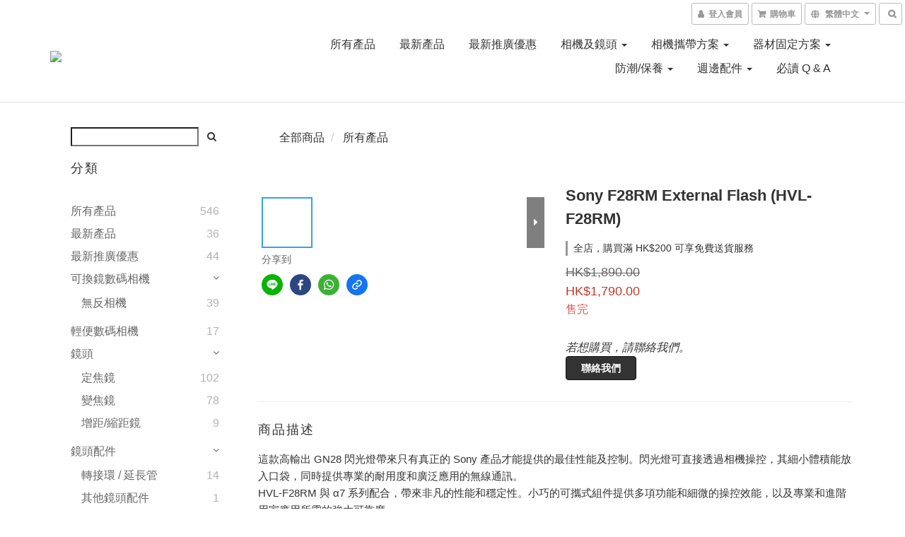

--- FILE ---
content_type: text/html; charset=utf-8
request_url: https://onlinestore.dcfever.com/products/sony-f28rm-external-flash-hvl-f28rm
body_size: 58004
content:
<!DOCTYPE html>
<html lang="zh-hant">
<head>

  
    <title ng-non-bindable>Sony F28RM External Flash (HVL-F28RM)</title>

  <meta name="description" content="這款高輸出 GN28 閃光燈帶來只有真正的 Sony 產品才能提供的最佳性能及控制。閃光燈可直接透過相機操控，其細小體積能放入口袋，同時提供專業的耐用度和廣泛應用的無線通訊。HVL-F28RM 與 α7 系列配合，帶來非凡的性能和穩定性。小巧的可攜式組件提供多項功能和細微的操控效能，以及專業和進階用家應用所需的強大可靠度。HVL-F28RM 的閃光燈頭和內部架構經過重新設計，成就更小的體積和更大的便攜性，完美配合小巧的無反光鏡相機。HVL-F28RM 可輕">




    <link rel="preload" href="https://cdn.shoplineapp.com/s/javascripts/currencies.js" as="script">

  <link rel="preload" href="https://cdn.shoplineapp.com/assets/fonts/fontawesome-webfont.woff2?v=4.7.0" as="font" type="font/woff2" crossorigin>



      <link rel="preload" as="image" href="https://shoplineimg.com/56a19a7c03905511aa00005e/643d0c2745354f000e3b6d6b/800x.webp?source_format=jpg" media="(max-height: 950px)">

<!-- locale meta -->

<meta name="viewport" content="width=device-width, initial-scale=1.0, viewport-fit=cover">

<meta name="mobile-web-app-capable" content="yes">
<meta name="format-detection" content="telephone=no" />

<meta name="google" value="notranslate">




    <script type="application/ld+json">
    {"@context":"https://schema.org","@type":"WebSite","name":"shop@dcfever 網上店","url":"https://onlinestore.dcfever.com"}
    </script>


  <link rel="shortcut icon" type="image/png" href="https://img.shoplineapp.com/media/image_clips/56a1abcb69702d226f093100/original.JPG?1453435850">

<!-- styles-->
<link rel="preconnect" href="https://fonts.gstatic.com">
<link href='https://fonts.googleapis.com/css?family=Open+Sans:300italic,400italic,600italic,700italic,800italic,400,300,600,700,800&display=swap' type='text/css' as="style" onload="this.rel='stylesheet'" />
<link href='https://fonts.googleapis.com/css?family=Source+Sans+Pro:200,300,400,600,700,900,200italic,300italic,400italic,600italic,700italic,900italic&display=swap' type='text/css' as="style" onload="this.rel='stylesheet'">
    <link rel="stylesheet" media="all" href="https://cdn.shoplineapp.com/assets/common-898e3d282d673c037e3500beff4d8e9de2ee50e01c27252b33520348e0b17da0.css" onload="" />

    <link rel="stylesheet" media="all" href="https://cdn.shoplineapp.com/assets/application-2cf2dbc52324adeef303693d883224cd4701b7a57a709b939703c1a9b0aa98b1.css" onload="" />

      <link rel="stylesheet" media="all" href="https://cdn.shoplineapp.com/assets/themes/default-558719fee3814b80d570761716932cbc8fc2dbf46ab2b59e857d034d9e1b0723.css" onload="" />






<style>
  :root {
      --buy-now-button-color: #fb7813;

    --cookie-consent-popup-z-index: 1000;
  }
</style>


  <link rel="stylesheet" media="all" href="https://cdn.shoplineapp.com/packs/css/intl_tel_input-0d9daf73.chunk.css" />




<!-- styles-->



<!-- GLOBAL CONTENT FOR HTML HEAD START-->
<link href='https://fonts.googleapis.com/css?family=Lato:100,300,400,700,900,100italic,300italic,400italic,700italic,900italic&display=swap' type='text/css' rel="preload" as="style" onload="this.rel='stylesheet'" />
<!-- GLOBAL CONTENT FOR HTML HEAD END -->



<!--- Site Ownership Data -->
    <meta name="google-site-verification" content="A69nrf2mDWLZc1LjtPlQqQP14ypyupPghhP2DYSuEuI">
    <meta name="facebook-domain-verification" content="jy5f9cyxce3vw62dk4kqqdbsvpsigj">
<!--- Site Ownership Data End-->

<base href="/">

  <style>
    
  </style>
  
<meta name="csrf-param" content="authenticity_token" />
<meta name="csrf-token" content="nrc4p1NxsPgEfjJ5yxBK57s9TQ8Fjxz0AcKfWH6Zm6ERnC4a9Pm4zZ7+ldXqzuiUCU6KKs7CCNMyjHV/TRD3Vw==" />


<!-- Start of Criteo one tag -->
<!-- End of Criteo one tag -->

<meta name="csrf-param" content="authenticity_token" />
<meta name="csrf-token" content="gIlMV+4VONvISGFFoN9qAeHx8Mwxv5SzOzKh4n5CIaYPolrqSZ0w7lLIxumBAchyU4I36frygJQIfEvFTctNUA==" />
  

    <meta property="og:title" content="Sony F28RM External Flash (HVL-F28RM)">

  <meta property="og:type" content="product"/>

    <meta property="og:url" content="https://onlinestore.dcfever.com/products/sony-f28rm-external-flash-hvl-f28rm">
    <link rel="canonical" href="https://onlinestore.dcfever.com/products/sony-f28rm-external-flash-hvl-f28rm">

  <meta property="og:description" content="這款高輸出 GN28 閃光燈帶來只有真正的 Sony 產品才能提供的最佳性能及控制。閃光燈可直接透過相機操控，其細小體積能放入口袋，同時提供專業的耐用度和廣泛應用的無線通訊。HVL-F28RM 與 α7 系列配合，帶來非凡的性能和穩定性。小巧的可攜式組件提供多項功能和細微的操控效能，以及專業和進階用家應用所需的強大可靠度。HVL-F28RM 的閃光燈頭和內部架構經過重新設計，成就更小的體積和更大的便攜性，完美配合小巧的無反光鏡相機。HVL-F28RM 可輕">

    <meta property="og:image" content="https://img.shoplineapp.com/media/image_clips/643d0c2745354f000e3b6d6b/original.jpg?1681722407">
    <meta name="thumbnail" content="https://img.shoplineapp.com/media/image_clips/643d0c2745354f000e3b6d6b/original.jpg?1681722407">

    <meta property="fb:app_id" content="483548116179228">



<script type="text/javascript">
  window.mainConfig = JSON.parse('{\"sessionId\":\"\",\"merchantId\":\"56a19a7c03905511aa00005e\",\"appCoreHost\":\"shoplineapp.com\",\"assetHost\":\"https://cdn.shoplineapp.com/packs/\",\"apiBaseUrl\":\"http://shoplineapp.com\",\"eventTrackApi\":\"https://events.shoplytics.com/api\",\"frontCommonsApi\":\"https://front-commons.shoplineapp.com/api\",\"appendToUrl\":\"\",\"env\":\"production\",\"merchantData\":{\"_id\":\"56a19a7c03905511aa00005e\",\"addon_limit_enabled\":false,\"base_country_code\":\"HK\",\"base_currency\":{\"id\":\"hkd\",\"iso_code\":\"HKD\",\"alternate_symbol\":\"HK$\",\"name\":\"Hong Kong Dollar\",\"symbol_first\":true,\"subunit_to_unit\":100},\"base_currency_code\":\"HKD\",\"beta_feature_keys\":[\"hide_message\",\"hide_comment\",\"promotions_apply\",\"promotions_apply\",\"hide_coupon\",\"promotions_setup\",\"checkout_v2\"],\"brand_home_url\":\"https://onlinestore.dcfever.com\",\"checkout_setting\":{\"enable_membership_autocheck\":true,\"enable_subscription_autocheck\":true,\"enforce_user_login_on_checkout\":false,\"enable_sc_fast_checkout\":false,\"rounding_setting\":{\"enabled\":false,\"rounding_mode\":\"round_half_even\",\"smallest_denomination\":10},\"multi_checkout\":{\"enabled\":false}},\"current_plan_key\":\"basket\",\"current_theme_key\":\"default\",\"delivery_option_count\":7,\"enabled_stock_reminder\":false,\"handle\":\"dcfever\",\"identifier\":\"\",\"instagram_access_token\":\"\",\"instagram_id\":null,\"invoice_activation\":\"inactive\",\"is_image_service_enabled\":true,\"mobile_logo_media_url\":\"https://img.shoplineapp.com/media/image_clips/5c90c1ccb935800035a41b4a/original.png?1552990668\",\"name\":\"shop@dcfever 網上店\",\"order_setting\":{\"invoice_activation\":\"inactive\",\"short_message_activation\":\"inactive\",\"stock_reminder_activation\":\"false\",\"auto_cancel_expired_orders\":true,\"enabled_order_auth_expiry\":false,\"invoice\":{\"tax_id\":\"\"}},\"payment_method_count\":5,\"product_setting\":{\"enabled_product_review\":true,\"variation_display\":\"swatches\",\"price_range_enabled\":true,\"enabled_pos_product_customized_price\":false,\"enabled_pos_product_price_tier\":false},\"promotion_setting\":{\"one_coupon_limit_enabled\":true,\"show_promotion_reminder\":true,\"show_coupon\":false,\"multi_order_discount_strategy\":\"order_or_tier_promotion\",\"order_promotions_ignore_exclude_product\":false,\"reward_campaigns_ignore_exclude_product\":false,\"promotion_returned_toggle\":false,\"order_gift_threshold_mode\":\"after_price_discounts\",\"category_item_gift_threshold_mode\":\"before_discounts\",\"order_free_shipping_threshold_mode\":\"after_all_discounts\",\"category_item_free_shipping_threshold_mode\":\"before_discounts\",\"order_gift_exclude_credit_and_point\":false},\"rollout_keys\":[\"2FA_google_authenticator\",\"3_layer_category\",\"3_layer_navigation\",\"3_layer_variation\",\"711_CB_13countries\",\"711_CB_pickup_TH\",\"711_c2b_report_v2\",\"711_cross_delivery\",\"MC_manual_order\",\"MO_Apply_Coupon_Code\",\"StaffCanBeDeleted_V1\",\"UTM_export\",\"UTM_register\",\"abandoned_cart_notification\",\"add_system_fontstyle\",\"add_to_cart_revamp\",\"addon_products_limit_10\",\"addon_quantity\",\"address_format_batch2\",\"address_format_jp\",\"address_format_my\",\"address_format_us\",\"address_format_vn\",\"admin_app_extension\",\"admin_custom_domain\",\"admin_image_service\",\"admin_manual_order\",\"admin_realtime\",\"admin_vietnam_dong\",\"adminapp_order_form\",\"adminapp_wa_contacts_list\",\"ads_system_new_tab\",\"adyen_my_sc\",\"affiliate_by_product\",\"affiliate_dashboard\",\"alipay_hk_sc\",\"amazon_product_review\",\"android_pos_agent_clockin_n_out\",\"android_pos_purchase_order_partial_in_storage\",\"android_pos_save_send_receipt\",\"android_pos_v2_force_upgrade_version_1-50-0_date_2025-08-30\",\"app_categories_filtering\",\"app_multiplan\",\"app_subscription_prorated_billing\",\"apps_store\",\"apps_store_blog\",\"apps_store_fb_comment\",\"apps_store_wishlist\",\"appstore_free_trial\",\"archive_order_data\",\"archive_order_ui\",\"assign_products_to_category\",\"auth_flow_revamp\",\"auto_credit_percentage\",\"auto_credit_recurring\",\"auto_reply_comment\",\"auto_save_sf_plus_address\",\"auto_suspend_admin\",\"basket_comparising_link_CNY\",\"basket_comparising_link_HKD\",\"basket_comparising_link_TWD\",\"basket_invoice_field\",\"basket_pricing_page_cny\",\"basket_pricing_page_hkd\",\"basket_pricing_page_myr\",\"basket_pricing_page_sgd\",\"basket_pricing_page_thb\",\"basket_pricing_page_twd\",\"basket_pricing_page_usd\",\"basket_pricing_page_vnd\",\"basket_subscription_coupon\",\"basket_subscription_email\",\"bianco_setting\",\"bidding_select_product\",\"bing_ads\",\"birthday_format_v2\",\"block_gtm_for_lighthouse\",\"blog\",\"blog_app\",\"blog_revamp_admin\",\"blog_revamp_admin_category\",\"blog_revamp_doublewrite\",\"blog_revamp_related_products\",\"blog_revamp_shop_category\",\"blog_revamp_singleread\",\"breadcrumb\",\"broadcast_advanced_filters\",\"broadcast_analytics\",\"broadcast_clone\",\"broadcast_email_html\",\"broadcast_facebook_template\",\"broadcast_line_template\",\"broadcast_unsubscribe_email\",\"bulk_action_customer\",\"bulk_action_product\",\"bulk_import_multi_lang\",\"bulk_payment_delivery_setting\",\"bulk_printing_labels_711C2C\",\"bulk_update_dynamic_fields\",\"bulk_update_job\",\"bulk_update_new_fields\",\"bulk_update_product_download_with_filter\",\"bulk_update_tag\",\"bundle_promotion_apply_enhancement\",\"bundle_stackable\",\"buy_at_amazon\",\"buy_button\",\"buy_now_button\",\"callback_service\",\"cancel_order_by_customer\",\"cancel_order_by_customer_v2\",\"cart_addon_condition\",\"cart_addon_limit\",\"cart_use_product_service\",\"cart_uuid\",\"category_banner_multiple\",\"category_limit_unlimited\",\"category_sorting\",\"channel_amazon\",\"channel_fb\",\"channel_integration\",\"charge_shipping_fee_by_product_qty\",\"chat_widget\",\"chat_widget_livechat\",\"checkout_membercheckbox_toggle\",\"checkout_setting\",\"cn_pricing_page_2019\",\"combine_orders_app\",\"component_h1_tag\",\"connect_new_facebookpage\",\"consolidated_billing\",\"cookie_consent\",\"country_code\",\"coupon_center_back_to_cart\",\"create_staff_revamp\",\"credit_point_triggerpoint\",\"crm_email_custom\",\"crm_notify_preview\",\"crm_sms_custom\",\"crm_sms_notify\",\"cross_shop_tracker\",\"custom_css\",\"custom_home_delivery_tw\",\"custom_notify\",\"custom_order_export\",\"customer_advanced_filter\",\"customer_custom_field_limit_5\",\"customer_data_secure\",\"customer_edit\",\"customer_export_v2\",\"customer_group\",\"customer_group_analysis\",\"customer_group_filter_p2\",\"customer_group_filter_p3\",\"customer_group_regenerate\",\"customer_import_50000_failure_report\",\"customer_import_v2\",\"customer_import_v3\",\"customer_list\",\"customer_new_report\",\"customer_search_match\",\"customer_tag\",\"dashboard_v2\",\"dashboard_v2_revamp\",\"date_picker_v2\",\"deep_link_support_linepay\",\"deep_link_support_payme\",\"deep_search\",\"default_theme_ultrachic\",\"delivery_time\",\"delivery_time_with_quantity\",\"design_submenu\",\"dev_center_app_store\",\"disable_footer_brand\",\"disable_old_upgrade_reminder\",\"domain_applicable\",\"doris_bien_setting\",\"dusk_setting\",\"dynamic_shipping_rate_refactor\",\"ec_order_unlimit\",\"ecpay_expirydate\",\"ecpay_payment_gateway\",\"einvoice_bulk_update\",\"einvoice_edit\",\"einvoice_newlogic\",\"email_credit_expire_notify\",\"email_custom\",\"email_member_forget_password_notify\",\"email_member_register_notify\",\"email_order_notify\",\"email_verification\",\"enable_body_script\",\"enable_calculate_api_promotion_apply\",\"enable_calculate_api_promotion_filter\",\"enable_cart_api\",\"enable_cart_service\",\"enable_corejs_splitting\",\"enable_lazysizes_image_tag\",\"enable_new_css_bundle\",\"enable_order_status_callback_revamp_for_promotion\",\"enable_order_status_callback_revamp_for_storefront\",\"enable_promotion_usage_record\",\"enable_shopjs_splitting\",\"enhanced_catalog_feed\",\"execute_shipment_permission\",\"export_inventory_report_v2\",\"express_cart\",\"facebook_ads\",\"facebook_dia\",\"facebook_login\",\"facebook_messenger_subscription\",\"facebook_pixel_manager\",\"fb_comment_app\",\"fb_entrance_optimization\",\"fb_feed_unlimit\",\"fb_group\",\"fb_multi_category_feed\",\"fb_pixel_matching\",\"fb_pixel_v2\",\"fb_post_management\",\"fb_product_set\",\"fb_ssapi\",\"fb_sub_button\",\"fbe_oe\",\"fbe_shop\",\"fbe_v2\",\"fbe_v2_edit\",\"fbig_shop_disabled\",\"feature_alttag_phase1\",\"feature_alttag_phase2\",\"fm_order_receipt\",\"fmt_c2c_newlabel\",\"fmt_revision\",\"footer_builder\",\"footer_builder_new\",\"form_builder\",\"form_builder_access\",\"form_builder_user_management\",\"form_builder_v2_elements\",\"form_builder_v2_receiver\",\"form_builder_v2_report\",\"fps_rolling_key\",\"get_promotions_by_cart\",\"gift_shipping_promotion_discount_condition\",\"gifts_limit_10\",\"gmv_revamp\",\"godaddy\",\"google_ads_api\",\"google_ads_manager\",\"google_analytics_4\",\"google_analytics_manager\",\"google_content_api\",\"google_dynamic_remarketing_tag\",\"google_enhanced_conversions\",\"google_preorder_feed\",\"google_product_category_3rdlayer\",\"google_recaptcha\",\"google_remarketing_manager\",\"google_signup_login\",\"google_tag_manager\",\"gp_tw_sc\",\"group_url_bind_post_live\",\"h2_tag_phase1\",\"hct_logistics_bills_report\",\"hidden_product_p2\",\"hide_credit_point_record_balance\",\"hk_pricing_page_2019\",\"hkd_pricing_page_disabled_2020\",\"ig_browser_notify\",\"ig_live\",\"ig_login_entrance\",\"ig_new_api\",\"image_gallery\",\"image_gallery_p2\",\"image_host_by_region\",\"image_limit_30000\",\"image_widget_mobile\",\"instagram_create_post\",\"instagram_post_sales\",\"instant_order_form\",\"integrated_label_711\",\"integrated_sfexpress\",\"integration_one\",\"inventory_change_reason\",\"inventory_search_v2\",\"job_api_products_export\",\"job_api_user_export\",\"job_product_import\",\"jquery_v3\",\"kingsman_v2_setting\",\"layout_engine_service_kingsman_blogs\",\"layout_engine_service_kingsman_member_center\",\"layout_engine_service_kingsman_promotions\",\"line_ads_tag\",\"line_broadcast\",\"line_login\",\"line_login_mobile\",\"line_shopping_new_fields\",\"live_after_keyword\",\"live_announce_bids\",\"live_announce_buyer\",\"live_bidding\",\"live_bulk_checkoutlink\",\"live_bulk_edit\",\"live_checkout_notification\",\"live_checkout_notification_all\",\"live_checkout_notification_message\",\"live_comment_discount\",\"live_comment_robot\",\"live_create_product_v2\",\"live_crosspost\",\"live_dashboard_product\",\"live_event_discount\",\"live_fb_group\",\"live_fhd_video\",\"live_general_settings\",\"live_group_event\",\"live_host_panel\",\"live_ig_messenger_broadcast\",\"live_ig_product_recommend\",\"live_im_switch\",\"live_keyword_switch\",\"live_line_broadcast\",\"live_line_multidisplay\",\"live_luckydraw_enhancement\",\"live_messenger_broadcast\",\"live_order_block\",\"live_print_advanced\",\"live_product_recommend\",\"live_shopline_keyword\",\"live_stream_settings\",\"locale_revamp\",\"logistic_bill_v2_711_b2c\",\"logistic_bill_v2_711_c2c\",\"logo_favicon\",\"luckydraw_products\",\"luckydraw_qualification\",\"manual_activation\",\"manual_order\",\"manual_order_7-11\",\"manual_order_ec_to_sc\",\"manually_bind_post\",\"mc-history-instant\",\"mc_711crossborder\",\"mc_ad_tag\",\"mc_assign_message\",\"mc_auto_bind_member\",\"mc_autoreply_question\",\"mc_broadcast\",\"mc_bulk_read\",\"mc_chatbot_template\",\"mc_delete_message\",\"mc_edit_cart\",\"mc_history_instant\",\"mc_history_post\",\"mc_im\",\"mc_inbox_autoreply\",\"mc_instant_notifications\",\"mc_invoicetitle_optional\",\"mc_keyword_autotagging\",\"mc_line_broadcast\",\"mc_line_cart\",\"mc_logistics_hct\",\"mc_logistics_tcat\",\"mc_manage_blacklist\",\"mc_mark_todo\",\"mc_new_menu\",\"mc_phone_tag\",\"mc_reminder_unpaid\",\"mc_reply_pic\",\"mc_setting_message\",\"mc_setting_orderform\",\"mc_shop_message_refactor\",\"mc_sort_waitingtime\",\"mc_sort_waitingtime_new\",\"mc_tw_invoice\",\"media_gcp_upload\",\"member_center_profile_revamp\",\"member_import_notify\",\"member_info_reward_subscription\",\"member_password_setup_notify\",\"membership_tier_double_write\",\"memebr_center_point_credit_revamp\",\"menu_limit_100\",\"merchant_bills_banktransfer\",\"message_center_v3\",\"message_revamp\",\"mo_remove_discount\",\"mobile_and_email_signup\",\"mobile_signup_p2\",\"modularize_address_format\",\"molpay_credit_card\",\"multi_lang\",\"multicurrency\",\"my_pricing_page_2019\",\"myapp_reauth_alert\",\"myr_pricing_page_disabled_2020\",\"new_app_subscription\",\"new_layout_for_mobile_and_pc\",\"new_onboarding_flow\",\"new_return_management\",\"new_settings_apply_all_promotion\",\"new_signup_flow\",\"new_sinopac_3d\",\"notification_custom_sending_time\",\"npb_theme_philia\",\"npb_widget_font_size_color\",\"ob_revamp\",\"ob_sgstripe\",\"ob_twecpay\",\"oceanpay\",\"old_fbe_removal\",\"onboarding_basketplan\",\"onboarding_handle\",\"one_new_filter\",\"one_page_store_checkout\",\"one_page_store_clone\",\"one_page_store_product_set\",\"oneship_installable\",\"online_credit_redemption_toggle\",\"online_store_design\",\"online_store_design_setup_guide_basketplan\",\"order_add_to_cart\",\"order_archive_calculation_revamp_crm_amount\",\"order_archive_calculation_revamp_crm_member\",\"order_archive_product_testing\",\"order_archive_testing\",\"order_archive_testing_crm\",\"order_archive_testing_order_details\",\"order_archive_testing_return_order\",\"order_confirmation_slip_upload\",\"order_custom_field_limit_5\",\"order_custom_notify\",\"order_decoupling_product_revamp\",\"order_export_366day\",\"order_export_v2\",\"order_filter_shipped_date\",\"order_message_broadcast\",\"order_new_source\",\"order_promotion_split\",\"order_search_custom_field\",\"order_search_sku\",\"order_select_across_pages\",\"order_sms_notify\",\"order_split\",\"order_status_non_automation\",\"order_status_tag_color\",\"orderemail_new_logic\",\"other_custom_notify\",\"out_of_stock_order\",\"page_builder_revamp\",\"page_builder_revamp_theme_setting\",\"page_builder_section_cache_enabled\",\"page_builder_widget_accordion\",\"page_builder_widget_blog\",\"page_builder_widget_category\",\"page_builder_widget_collage\",\"page_builder_widget_countdown\",\"page_builder_widget_custom_liquid\",\"page_builder_widget_instagram\",\"page_builder_widget_product_text\",\"page_builder_widget_subscription\",\"page_builder_widget_video\",\"page_limit_unlimited\",\"page_view_cache\",\"pakpobox\",\"payme\",\"payment_condition\",\"payment_fee_config\",\"payment_image\",\"payment_octopus\",\"payment_slip_notify\",\"paypal_upgrade\",\"pdp_image_lightbox\",\"pdp_image_lightbox_icon\",\"pending_subscription\",\"philia_setting\",\"pickup_remember_store\",\"plp_label_wording\",\"plp_product_seourl\",\"pos_only_product_settings\",\"pos_retail_store_price\",\"pos_setup_guide_basketplan\",\"post_cancel_connect\",\"post_commerce_stack_comment\",\"post_fanpage_luckydraw\",\"post_fb_group\",\"post_general_setting\",\"post_lock_pd\",\"post_sales_dashboard\",\"postsale_auto_reply\",\"postsale_create_post\",\"postsale_ig_auto_reply\",\"postsales_connect_multiple_posts\",\"product_cost_permission\",\"product_feed_info\",\"product_feed_manager_availability\",\"product_feed_revamp\",\"product_index_v2\",\"product_info\",\"product_limit_1000\",\"product_log_v2\",\"product_quantity_update\",\"product_recommendation_abtesting\",\"product_revamp_doublewrite\",\"product_revamp_singleread\",\"product_review_import\",\"product_review_import_installable\",\"product_review_plp\",\"product_search\",\"product_summary\",\"promotion_blacklist\",\"promotion_filter_by_date\",\"promotion_first_purchase_channel\",\"promotion_hour\",\"promotion_limit_40\",\"promotion_minitem\",\"promotion_page_seo_button\",\"promotion_record_archive_test\",\"promotion_revamp_phase1-1\",\"quick_answer\",\"recaptcha_reset_pw\",\"redirect_301_settings\",\"rejected_bill_reminder\",\"remove_fblike_sc\",\"repay_cookie\",\"replace_janus_interface\",\"replace_lms_old_oa_interface\",\"reports\",\"revert_credit_p2\",\"revert_credit_status\",\"sales_dashboard\",\"sangria_setting\",\"sc_advanced_keyword\",\"sc_alipay_standard\",\"sc_atm\",\"sc_auto_bind_member\",\"sc_autodetect_address\",\"sc_autodetect_paymentslip\",\"sc_autoreply_icebreaker\",\"sc_clearcart\",\"sc_clearcart_all\",\"sc_comment_label\",\"sc_comment_list\",\"sc_conversations_statistics_sunset\",\"sc_download_adminapp\",\"sc_group_pm_commentid\",\"sc_group_webhook\",\"sc_intercom\",\"sc_list_search\",\"sc_mo_711emap\",\"sc_outstock_msg\",\"sc_overall_statistics_api_v3\",\"sc_pickup\",\"sc_product_variation\",\"sc_slp_subscription_promotion\",\"sc_standard\",\"sc_store_pickup\",\"sc_wa_message_report\",\"scheduled_home_page\",\"search_function_image_gallery\",\"security_center\",\"select_all_customer\",\"select_all_inventory\",\"session_expiration_period\",\"setup_guide_basketplan\",\"sfexpress_centre\",\"sfexpress_eflocker\",\"sfexpress_service\",\"sfexpress_store\",\"sg_onboarding_currency\",\"share_cart_link\",\"shop_builder_plp\",\"shop_category_filter\",\"shop_category_filter_bulk_action\",\"shop_product_search_rate_limit\",\"shop_related_recaptcha\",\"shop_template_advanced_setting\",\"shopline_captcha\",\"shopline_email_captcha\",\"shopline_product_reviews\",\"shoplytics_api_ordersales_v4\",\"shoplytics_api_psa_wide_table\",\"shoplytics_benchmark\",\"shoplytics_broadcast_api_v3\",\"shoplytics_channel_store_permission\",\"shoplytics_credit_analysis\",\"shoplytics_customer_refactor_api_v3\",\"shoplytics_date_picker_v2\",\"shoplytics_event_realtime_refactor_api_v3\",\"shoplytics_events_api_v3\",\"shoplytics_export_flex\",\"shoplytics_homepage_v2\",\"shoplytics_invoices_api_v3\",\"shoplytics_lite\",\"shoplytics_membership_tier_growth\",\"shoplytics_orders_api_v3\",\"shoplytics_ordersales_v3\",\"shoplytics_payments_api_v3\",\"shoplytics_product_revamp_api_v3\",\"shoplytics_promotions_api_v3\",\"shoplytics_psa_multi_stores_export\",\"shoplytics_psa_sub_categories\",\"shoplytics_rfim_enhancement_v3\",\"shoplytics_session_metrics\",\"shoplytics_staff_api_v3\",\"shoplytics_to_hd\",\"shopping_session_enabled\",\"signin_register_revamp\",\"skya_setting\",\"sl_logistics_bulk_action\",\"sl_logistics_fmt_freeze\",\"sl_logistics_modularize\",\"sl_payment_alipay\",\"sl_payment_cc\",\"sl_payment_standard_v2\",\"sl_payment_type_check\",\"sl_payments_apple_pay\",\"sl_payments_cc_promo\",\"sl_payments_my_cc\",\"sl_payments_my_fpx\",\"sl_payments_sg_cc\",\"sl_pos_admin_cancel_order\",\"sl_pos_admin_delete_order\",\"sl_pos_admin_inventory_transfer\",\"sl_pos_admin_order_archive_testing\",\"sl_pos_admin_purchase_order\",\"sl_pos_admin_register_shift\",\"sl_pos_admin_staff\",\"sl_pos_agent_by_channel\",\"sl_pos_agent_clockin_n_out\",\"sl_pos_agent_performance\",\"sl_pos_android_A4_printer\",\"sl_pos_android_check_cart_items_with_local_db\",\"sl_pos_android_order_reduction\",\"sl_pos_android_receipt_enhancement\",\"sl_pos_app_order_archive_testing\",\"sl_pos_app_transaction_filter_enhance\",\"sl_pos_bugfender_log_reduction\",\"sl_pos_bulk_import_update_enhancement\",\"sl_pos_check_duplicate_create_order\",\"sl_pos_convert_order_to_cart_by_snapshot\",\"sl_pos_customerID_duplicate_check\",\"sl_pos_customer_info_enhancement\",\"sl_pos_customized_price\",\"sl_pos_disable_touchid_unlock\",\"sl_pos_discount\",\"sl_pos_einvoice_refactor\",\"sl_pos_feature_permission\",\"sl_pos_force_upgrade_1-109-0\",\"sl_pos_force_upgrade_1-110-1\",\"sl_pos_from_Swift_to_OC\",\"sl_pos_iOS_A4_printer\",\"sl_pos_iOS_app_transaction_filter_enhance\",\"sl_pos_iOS_cashier_revamp_cart\",\"sl_pos_iOS_cashier_revamp_product_list\",\"sl_pos_iPadOS_version_upgrade_remind_16_0_0\",\"sl_pos_initiate_couchbase\",\"sl_pos_inventory_count\",\"sl_pos_inventory_count_difference_reason\",\"sl_pos_inventory_count_for_selected_products\",\"sl_pos_inventory_feature_module\",\"sl_pos_inventory_transfer_insert_enhancement\",\"sl_pos_inventory_transfer_request\",\"sl_pos_invoice_product_name_filter\",\"sl_pos_invoice_swiftUI_revamp\",\"sl_pos_invoice_toast_show\",\"sl_pos_ios_receipt_info_enhancement\",\"sl_pos_ios_small_label_enhancement\",\"sl_pos_ios_version_upgrade_remind\",\"sl_pos_itc\",\"sl_pos_logo_terms_and_condition\",\"sl_pos_new_report_customer_analysis\",\"sl_pos_new_report_daily_payment_methods\",\"sl_pos_new_report_overview\",\"sl_pos_new_report_product_preorder\",\"sl_pos_new_report_transaction_detail\",\"sl_pos_no_minimum_age\",\"sl_pos_order_refactor_admin\",\"sl_pos_order_upload_using_pos_service\",\"sl_pos_partial_return\",\"sl_pos_password_setting_refactor\",\"sl_pos_payment\",\"sl_pos_payment_method_picture\",\"sl_pos_payment_method_prioritized_and_hidden\",\"sl_pos_payoff_preorder\",\"sl_pos_product_add_to_cart_refactor\",\"sl_pos_product_variation_ui\",\"sl_pos_purchase_order_onlinestore\",\"sl_pos_purchase_order_partial_in_storage\",\"sl_pos_receipt_information\",\"sl_pos_receipt_preorder_return_enhancement\",\"sl_pos_receipt_swiftUI_revamp\",\"sl_pos_register_shift\",\"sl_pos_report_shoplytics_psi\",\"sl_pos_revert_credit\",\"sl_pos_save_send_receipt\",\"sl_pos_stock_refactor\",\"sl_pos_supplier_refactor\",\"sl_pos_toast_revamp\",\"sl_pos_transaction_conflict\",\"sl_pos_transaction_view_admin\",\"sl_pos_transfer_onlinestore\",\"sl_pos_user_permission\",\"sl_pos_variation_setting_refactor\",\"sl_purchase_order_search_create_enhancement\",\"slp_bank_promotion\",\"slp_product_subscription\",\"slp_remember_credit_card\",\"slp_swap\",\"smart_omo_appstore\",\"smart_product_recommendation\",\"smart_product_recommendation_plus\",\"smart_product_recommendation_regular\",\"smart_recommended_related_products\",\"sms_custom\",\"sms_with_shop_name\",\"social_channel_revamp\",\"social_channel_user\",\"social_name_in_order\",\"sso_lang_th\",\"sso_lang_vi\",\"staff_elasticsearch\",\"staff_limit_5\",\"staff_service_migration\",\"static_resource_host_by_region\",\"stop_slp_approvedemail\",\"storefront_app_extension\",\"storefront_return\",\"stripe_3d_secure\",\"stripe_3ds_cny\",\"stripe_3ds_hkd\",\"stripe_3ds_myr\",\"stripe_3ds_sgd\",\"stripe_3ds_thb\",\"stripe_3ds_usd\",\"stripe_3ds_vnd\",\"stripe_google_pay\",\"stripe_payment_intents\",\"stripe_radar\",\"stripe_subscription_my_account\",\"structured_data\",\"sub_sgstripe\",\"subscription_config_edit\",\"subscription_config_edit_delivery_payment\",\"subscription_currency\",\"tappay_3D_secure\",\"tappay_sdk_v2_3_2\",\"tappay_sdk_v3\",\"tax_inclusive_setting\",\"taxes_settings\",\"tcat_711pickup_sl_logisitics\",\"tcat_logistics_bills_report\",\"tcat_newlabel\",\"th_pricing_page_2020\",\"thb_pricing_page_disabled_2020\",\"theme_bianco\",\"theme_doris_bien\",\"theme_kingsman_v2\",\"theme_level_3\",\"theme_sangria\",\"theme_ultrachic\",\"tnc-checkbox\",\"toggle_mobile_category\",\"tw_app_shopback_cashback\",\"tw_fm_sms\",\"tw_pricing_page_2019\",\"tw_stripe_subscription\",\"twd_pricing_page_disabled_2020\",\"uc_integration\",\"uc_v2_endpoints\",\"ultra_setting\",\"unified_admin\",\"use_ngram_for_order_search\",\"user_center_social_channel\",\"variant_image_selector\",\"variant_saleprice_cost_weight\",\"variation_label_swatches\",\"varm_setting\",\"vn_pricing_page_2020\",\"vnd_pricing_page_disabled_2020\",\"whatsapp_extension\",\"whatsapp_order_form\",\"whatsapp_orderstatus_toggle\",\"yahoo_dot\",\"youtube_live_shopping\",\"zotabox_installable\"],\"shop_default_home_url\":\"https://dcfever.shoplineapp.com\",\"shop_status\":\"open\",\"show_sold_out\":false,\"sl_payment_merchant_id\":\"1911411159555262464\",\"supported_languages\":[\"en\",\"zh-hant\"],\"tags\":[\"electronics\"],\"time_zone\":\"Asia/Hong_Kong\",\"updated_at\":\"2026-01-14T10:34:00.954Z\",\"user_setting\":{\"_id\":\"56a19b1969702d457ea33100\",\"created_at\":\"2016-01-22T02:59:37.501Z\",\"data\":{\"general_fields\":[{\"type\":\"gender\",\"options\":{\"order\":{\"include\":\"true\",\"required\":\"true\"},\"signup\":{\"include\":\"true\",\"required\":\"false\"},\"profile\":{\"include\":\"false\",\"required\":\"false\"}}},{\"type\":\"birthday\",\"options\":{\"order\":{\"include\":\"false\",\"required\":\"false\"},\"signup\":{\"include\":\"true\",\"required\":\"false\"},\"profile\":{\"include\":\"false\",\"required\":\"false\"}}}],\"minimum_age_limit\":\"13\",\"custom_fields\":[{\"type\":\"text\",\"name_translations\":{\"zh-hant\":\"閣下最常使用的相機品牌 / 型號為？\"},\"hint_translations\":{\"zh-hant\":\"可列舉多於一個品牌 / 型號\",\"en\":\"Can list more than one.\"},\"options\":{\"order\":{\"include\":\"true\",\"required\":\"false\"},\"signup\":{\"include\":\"true\",\"required\":\"true\"},\"profile\":{\"include\":\"true\",\"required\":\"false\"}},\"field_id\":\"60e6b088efa1e0001d526d2e\"}],\"facebook_login\":{\"status\":\"active\",\"app_id\":\"483548116179228\"},\"enable_facebook_comment\":\"\",\"facebook_comment\":\"\",\"line_login\":\"\",\"recaptcha_signup\":{\"status\":\"false\",\"site_key\":\"6LcmQJkUAAAAALfPrhI2Wijotsl7IG7xVawGKynW\"},\"email_verification\":{\"status\":\"false\"},\"login_with_verification\":{\"status\":\"false\"},\"upgrade_reminder\":\"\",\"enable_member_point\":false,\"enable_user_credit\":true,\"signup_method\":\"email\",\"sms_verification\":{\"status\":\"false\"},\"member_info_reward\":{\"enabled\":false,\"coupons\":{\"enabled\":false}}},\"item_type\":\"\",\"key\":\"users\",\"name\":null,\"owner_id\":\"56a19a7c03905511aa00005e\",\"owner_type\":\"Merchant\",\"publish_status\":\"published\",\"status\":\"active\",\"updated_at\":\"2023-05-03T07:23:25.024Z\",\"value\":null}},\"localeData\":{\"loadedLanguage\":{\"name\":\"繁體中文\",\"code\":\"zh-hant\"},\"supportedLocales\":[{\"name\":\"English\",\"code\":\"en\"},{\"name\":\"繁體中文\",\"code\":\"zh-hant\"}]},\"currentUser\":null,\"themeSettings\":{\"enabled_quick_cart\":true,\"buy_now_background\":\"fb7813\",\"buy_now_button\":{\"enabled\":true,\"color\":\"fb7813\"},\"opens_in_new_tab\":true,\"theme_color\":\"simple.blue\",\"header_mode\":\"default\",\"categories_collapsed\":false,\"image_fill\":false,\"is_multicurrency_enabled\":false,\"mobile_categories_collapsed\":true,\"show_promotions_on_product\":true,\"enabled_wish_list\":false,\"category_page\":\"24\",\"hide_language_selector\":false,\"goto_top\":true,\"mobile_categories_removed\":false,\"plp_wishlist\":false,\"enable_gdpr_cookies_banner\":false},\"isMultiCurrencyEnabled\":false,\"features\":{\"plans\":{\"free\":{\"member_price\":false,\"cart_addon\":false,\"google_analytics_ecommerce\":false,\"membership\":false,\"shopline_logo\":true,\"user_credit\":{\"manaul\":false,\"auto\":false},\"variant_image_selector\":false},\"standard\":{\"member_price\":false,\"cart_addon\":false,\"google_analytics_ecommerce\":false,\"membership\":false,\"shopline_logo\":true,\"user_credit\":{\"manaul\":false,\"auto\":false},\"variant_image_selector\":false},\"starter\":{\"member_price\":false,\"cart_addon\":false,\"google_analytics_ecommerce\":false,\"membership\":false,\"shopline_logo\":true,\"user_credit\":{\"manaul\":false,\"auto\":false},\"variant_image_selector\":false},\"pro\":{\"member_price\":false,\"cart_addon\":false,\"google_analytics_ecommerce\":false,\"membership\":false,\"shopline_logo\":false,\"user_credit\":{\"manaul\":false,\"auto\":false},\"variant_image_selector\":false},\"business\":{\"member_price\":false,\"cart_addon\":false,\"google_analytics_ecommerce\":true,\"membership\":true,\"shopline_logo\":false,\"user_credit\":{\"manaul\":false,\"auto\":false},\"facebook_comments_plugin\":true,\"variant_image_selector\":false},\"basic\":{\"member_price\":false,\"cart_addon\":false,\"google_analytics_ecommerce\":false,\"membership\":false,\"shopline_logo\":false,\"user_credit\":{\"manaul\":false,\"auto\":false},\"variant_image_selector\":false},\"basic2018\":{\"member_price\":false,\"cart_addon\":false,\"google_analytics_ecommerce\":false,\"membership\":false,\"shopline_logo\":true,\"user_credit\":{\"manaul\":false,\"auto\":false},\"variant_image_selector\":false},\"sc\":{\"member_price\":false,\"cart_addon\":false,\"google_analytics_ecommerce\":true,\"membership\":false,\"shopline_logo\":true,\"user_credit\":{\"manaul\":false,\"auto\":false},\"facebook_comments_plugin\":true,\"facebook_chat_plugin\":true,\"variant_image_selector\":false},\"advanced\":{\"member_price\":false,\"cart_addon\":false,\"google_analytics_ecommerce\":true,\"membership\":false,\"shopline_logo\":false,\"user_credit\":{\"manaul\":false,\"auto\":false},\"facebook_comments_plugin\":true,\"facebook_chat_plugin\":true,\"variant_image_selector\":false},\"premium\":{\"member_price\":true,\"cart_addon\":true,\"google_analytics_ecommerce\":true,\"membership\":true,\"shopline_logo\":false,\"user_credit\":{\"manaul\":true,\"auto\":true},\"google_dynamic_remarketing\":true,\"facebook_comments_plugin\":true,\"facebook_chat_plugin\":true,\"wish_list\":true,\"facebook_messenger_subscription\":true,\"product_feed\":true,\"express_checkout\":true,\"variant_image_selector\":true},\"enterprise\":{\"member_price\":true,\"cart_addon\":true,\"google_analytics_ecommerce\":true,\"membership\":true,\"shopline_logo\":false,\"user_credit\":{\"manaul\":true,\"auto\":true},\"google_dynamic_remarketing\":true,\"facebook_comments_plugin\":true,\"facebook_chat_plugin\":true,\"wish_list\":true,\"facebook_messenger_subscription\":true,\"product_feed\":true,\"express_checkout\":true,\"variant_image_selector\":true},\"crossborder\":{\"member_price\":true,\"cart_addon\":true,\"google_analytics_ecommerce\":true,\"membership\":true,\"shopline_logo\":false,\"user_credit\":{\"manaul\":true,\"auto\":true},\"google_dynamic_remarketing\":true,\"facebook_comments_plugin\":true,\"facebook_chat_plugin\":true,\"wish_list\":true,\"facebook_messenger_subscription\":true,\"product_feed\":true,\"express_checkout\":true,\"variant_image_selector\":true},\"o2o\":{\"member_price\":true,\"cart_addon\":true,\"google_analytics_ecommerce\":true,\"membership\":true,\"shopline_logo\":false,\"user_credit\":{\"manaul\":true,\"auto\":true},\"google_dynamic_remarketing\":true,\"facebook_comments_plugin\":true,\"facebook_chat_plugin\":true,\"wish_list\":true,\"facebook_messenger_subscription\":true,\"product_feed\":true,\"express_checkout\":true,\"subscription_product\":true,\"variant_image_selector\":true}}},\"requestCountry\":\"US\",\"trackerEventData\":{\"Product ID\":\"643d0cacc285ab001d4fbc97\"},\"isRecaptchaEnabled\":false,\"isRecaptchaEnterprise\":true,\"recaptchaEnterpriseSiteKey\":\"6LeMcv0hAAAAADjAJkgZLpvEiuc6migO0KyLEadr\",\"recaptchaEnterpriseCheckboxSiteKey\":\"6LfQVEEoAAAAAAzllcvUxDYhfywH7-aY52nsJ2cK\",\"recaptchaSiteKey\":\"6LeMcv0hAAAAADjAJkgZLpvEiuc6migO0KyLEadr\",\"currencyData\":{\"supportedCurrencies\":[{\"name\":\"$ HKD\",\"symbol\":\"$\",\"iso_code\":\"hkd\"},{\"name\":\"P MOP\",\"symbol\":\"P\",\"iso_code\":\"mop\"},{\"name\":\"¥ CNY\",\"symbol\":\"¥\",\"iso_code\":\"cny\"},{\"name\":\"$ TWD\",\"symbol\":\"$\",\"iso_code\":\"twd\"},{\"name\":\"$ USD\",\"symbol\":\"$\",\"iso_code\":\"usd\"},{\"name\":\"$ SGD\",\"symbol\":\"$\",\"iso_code\":\"sgd\"},{\"name\":\"€ EUR\",\"symbol\":\"€\",\"iso_code\":\"eur\"},{\"name\":\"$ AUD\",\"symbol\":\"$\",\"iso_code\":\"aud\"},{\"name\":\"£ GBP\",\"symbol\":\"£\",\"iso_code\":\"gbp\"},{\"name\":\"₱ PHP\",\"symbol\":\"₱\",\"iso_code\":\"php\"},{\"name\":\"RM MYR\",\"symbol\":\"RM\",\"iso_code\":\"myr\"},{\"name\":\"฿ THB\",\"symbol\":\"฿\",\"iso_code\":\"thb\"},{\"name\":\"د.إ AED\",\"symbol\":\"د.إ\",\"iso_code\":\"aed\"},{\"name\":\"¥ JPY\",\"symbol\":\"¥\",\"iso_code\":\"jpy\"},{\"name\":\"$ BND\",\"symbol\":\"$\",\"iso_code\":\"bnd\"},{\"name\":\"₩ KRW\",\"symbol\":\"₩\",\"iso_code\":\"krw\"},{\"name\":\"Rp IDR\",\"symbol\":\"Rp\",\"iso_code\":\"idr\"},{\"name\":\"₫ VND\",\"symbol\":\"₫\",\"iso_code\":\"vnd\"},{\"name\":\"$ CAD\",\"symbol\":\"$\",\"iso_code\":\"cad\"}],\"requestCountryCurrencyCode\":\"HKD\"},\"previousUrl\":\"\",\"checkoutLandingPath\":\"/cart\",\"webpSupported\":true,\"pageType\":\"products-show\",\"paypalCnClientId\":\"AYVtr8kMzEyRCw725vQM_-hheFyo1FuWeaup4KPSvU1gg44L-NG5e2PNcwGnMo2MLCzGRg4eVHJhuqBP\",\"efoxPayVersion\":\"1.0.60\",\"universalPaymentSDKUrl\":\"https://cdn.myshopline.com\",\"shoplinePaymentCashierSDKUrl\":\"https://cdn.myshopline.com/pay/paymentElement/1.7.1/index.js\",\"shoplinePaymentV2Env\":\"prod\",\"shoplinePaymentGatewayEnv\":\"prod\",\"currentPath\":\"/products/sony-f28rm-external-flash-hvl-f28rm\",\"isExceedCartLimitation\":null,\"familyMartEnv\":\"prod\",\"familyMartConfig\":{\"cvsname\":\"familymart.shoplineapp.com\"},\"familyMartFrozenConfig\":{\"cvsname\":\"familymartfreeze.shoplineapp.com\",\"cvslink\":\"https://familymartfreeze.shoplineapp.com/familymart_freeze_callback\",\"emap\":\"https://ecmfme.map.com.tw/ReceiveOrderInfo.aspx\"},\"pageIdentifier\":\"product_detail\",\"staticResourceHost\":\"https://static.shoplineapp.com/\",\"facebookAppId\":\"467428936681900\",\"facebookSdkVersion\":\"v2.7\",\"criteoAccountId\":null,\"criteoEmail\":null,\"shoplineCaptchaEnv\":\"prod\",\"shoplineCaptchaPublicKey\":\"MIGfMA0GCSqGSIb3DQEBAQUAA4GNADCBiQKBgQCUXpOVJR72RcVR8To9lTILfKJnfTp+f69D2azJDN5U9FqcZhdYfrBegVRKxuhkwdn1uu6Er9PWV4Tp8tRuHYnlU+U72NRpb0S3fmToXL3KMKw/4qu2B3EWtxeh/6GPh3leTvMteZpGRntMVmJCJdS8PY1CG0w6QzZZ5raGKXQc2QIDAQAB\",\"defaultBlockedSmsCountries\":\"PS,MG,KE,AO,KG,UG,AZ,ZW,TJ,NG,GT,DZ,BD,BY,AF,LK,MA,EH,MM,EG,LV,OM,LT,UA,RU,KZ,KH,LY,ML,MW,IR,EE\"}');
</script>

  <script
    src="https://browser.sentry-cdn.com/6.8.0/bundle.tracing.min.js"
    integrity="sha384-PEpz3oi70IBfja8491RPjqj38s8lBU9qHRh+tBurFb6XNetbdvlRXlshYnKzMB0U"
    crossorigin="anonymous"
    defer
  ></script>
  <script
    src="https://browser.sentry-cdn.com/6.8.0/captureconsole.min.js"
    integrity="sha384-FJ5n80A08NroQF9DJzikUUhiCaQT2rTIYeJyHytczDDbIiejfcCzBR5lQK4AnmVt"
    crossorigin="anonymous"
    defer
  ></script>

<script>
  function sriOnError (event) {
    if (window.Sentry) window.Sentry.captureException(event);

    var script = document.createElement('script');
    var srcDomain = new URL(this.src).origin;
    script.src = this.src.replace(srcDomain, '');
    if (this.defer) script.setAttribute("defer", "defer");
    document.getElementsByTagName('head')[0].insertBefore(script, null);
  }
</script>

<script>window.lazySizesConfig={},Object.assign(window.lazySizesConfig,{lazyClass:"sl-lazy",loadingClass:"sl-lazyloading",loadedClass:"sl-lazyloaded",preloadClass:"sl-lazypreload",errorClass:"sl-lazyerror",iframeLoadMode:"1",loadHidden:!1});</script>
<script>!function(e,t){var a=t(e,e.document,Date);e.lazySizes=a,"object"==typeof module&&module.exports&&(module.exports=a)}("undefined"!=typeof window?window:{},function(e,t,a){"use strict";var n,i;if(function(){var t,a={lazyClass:"lazyload",loadedClass:"lazyloaded",loadingClass:"lazyloading",preloadClass:"lazypreload",errorClass:"lazyerror",autosizesClass:"lazyautosizes",fastLoadedClass:"ls-is-cached",iframeLoadMode:0,srcAttr:"data-src",srcsetAttr:"data-srcset",sizesAttr:"data-sizes",minSize:40,customMedia:{},init:!0,expFactor:1.5,hFac:.8,loadMode:2,loadHidden:!0,ricTimeout:0,throttleDelay:125};for(t in i=e.lazySizesConfig||e.lazysizesConfig||{},a)t in i||(i[t]=a[t])}(),!t||!t.getElementsByClassName)return{init:function(){},cfg:i,noSupport:!0};var s,o,r,l,c,d,u,f,m,y,h,z,g,v,p,C,b,A,E,_,w,M,N,x,L,W,S,B,T,F,R,D,k,H,O,P,$,q,I,U,j,G,J,K,Q,V=t.documentElement,X=e.HTMLPictureElement,Y="addEventListener",Z="getAttribute",ee=e[Y].bind(e),te=e.setTimeout,ae=e.requestAnimationFrame||te,ne=e.requestIdleCallback,ie=/^picture$/i,se=["load","error","lazyincluded","_lazyloaded"],oe={},re=Array.prototype.forEach,le=function(e,t){return oe[t]||(oe[t]=new RegExp("(\\s|^)"+t+"(\\s|$)")),oe[t].test(e[Z]("class")||"")&&oe[t]},ce=function(e,t){le(e,t)||e.setAttribute("class",(e[Z]("class")||"").trim()+" "+t)},de=function(e,t){var a;(a=le(e,t))&&e.setAttribute("class",(e[Z]("class")||"").replace(a," "))},ue=function(e,t,a){var n=a?Y:"removeEventListener";a&&ue(e,t),se.forEach(function(a){e[n](a,t)})},fe=function(e,a,i,s,o){var r=t.createEvent("Event");return i||(i={}),i.instance=n,r.initEvent(a,!s,!o),r.detail=i,e.dispatchEvent(r),r},me=function(t,a){var n;!X&&(n=e.picturefill||i.pf)?(a&&a.src&&!t[Z]("srcset")&&t.setAttribute("srcset",a.src),n({reevaluate:!0,elements:[t]})):a&&a.src&&(t.src=a.src)},ye=function(e,t){return(getComputedStyle(e,null)||{})[t]},he=function(e,t,a){for(a=a||e.offsetWidth;a<i.minSize&&t&&!e._lazysizesWidth;)a=t.offsetWidth,t=t.parentNode;return a},ze=(l=[],c=r=[],d=function(){var e=c;for(c=r.length?l:r,s=!0,o=!1;e.length;)e.shift()();s=!1},u=function(e,a){s&&!a?e.apply(this,arguments):(c.push(e),o||(o=!0,(t.hidden?te:ae)(d)))},u._lsFlush=d,u),ge=function(e,t){return t?function(){ze(e)}:function(){var t=this,a=arguments;ze(function(){e.apply(t,a)})}},ve=function(e){var t,n=0,s=i.throttleDelay,o=i.ricTimeout,r=function(){t=!1,n=a.now(),e()},l=ne&&o>49?function(){ne(r,{timeout:o}),o!==i.ricTimeout&&(o=i.ricTimeout)}:ge(function(){te(r)},!0);return function(e){var i;(e=!0===e)&&(o=33),t||(t=!0,(i=s-(a.now()-n))<0&&(i=0),e||i<9?l():te(l,i))}},pe=function(e){var t,n,i=99,s=function(){t=null,e()},o=function(){var e=a.now()-n;e<i?te(o,i-e):(ne||s)(s)};return function(){n=a.now(),t||(t=te(o,i))}},Ce=(_=/^img$/i,w=/^iframe$/i,M="onscroll"in e&&!/(gle|ing)bot/.test(navigator.userAgent),N=0,x=0,L=0,W=-1,S=function(e){L--,(!e||L<0||!e.target)&&(L=0)},B=function(e){return null==E&&(E="hidden"==ye(t.body,"visibility")),E||!("hidden"==ye(e.parentNode,"visibility")&&"hidden"==ye(e,"visibility"))},T=function(e,a){var n,i=e,s=B(e);for(p-=a,A+=a,C-=a,b+=a;s&&(i=i.offsetParent)&&i!=t.body&&i!=V;)(s=(ye(i,"opacity")||1)>0)&&"visible"!=ye(i,"overflow")&&(n=i.getBoundingClientRect(),s=b>n.left&&C<n.right&&A>n.top-1&&p<n.bottom+1);return s},R=ve(F=function(){var e,a,s,o,r,l,c,d,u,y,z,_,w=n.elements;if(n.extraElements&&n.extraElements.length>0&&(w=Array.from(w).concat(n.extraElements)),(h=i.loadMode)&&L<8&&(e=w.length)){for(a=0,W++;a<e;a++)if(w[a]&&!w[a]._lazyRace)if(!M||n.prematureUnveil&&n.prematureUnveil(w[a]))q(w[a]);else if((d=w[a][Z]("data-expand"))&&(l=1*d)||(l=x),y||(y=!i.expand||i.expand<1?V.clientHeight>500&&V.clientWidth>500?500:370:i.expand,n._defEx=y,z=y*i.expFactor,_=i.hFac,E=null,x<z&&L<1&&W>2&&h>2&&!t.hidden?(x=z,W=0):x=h>1&&W>1&&L<6?y:N),u!==l&&(g=innerWidth+l*_,v=innerHeight+l,c=-1*l,u=l),s=w[a].getBoundingClientRect(),(A=s.bottom)>=c&&(p=s.top)<=v&&(b=s.right)>=c*_&&(C=s.left)<=g&&(A||b||C||p)&&(i.loadHidden||B(w[a]))&&(m&&L<3&&!d&&(h<3||W<4)||T(w[a],l))){if(q(w[a]),r=!0,L>9)break}else!r&&m&&!o&&L<4&&W<4&&h>2&&(f[0]||i.preloadAfterLoad)&&(f[0]||!d&&(A||b||C||p||"auto"!=w[a][Z](i.sizesAttr)))&&(o=f[0]||w[a]);o&&!r&&q(o)}}),k=ge(D=function(e){var t=e.target;t._lazyCache?delete t._lazyCache:(S(e),ce(t,i.loadedClass),de(t,i.loadingClass),ue(t,H),fe(t,"lazyloaded"))}),H=function(e){k({target:e.target})},O=function(e,t){var a=e.getAttribute("data-load-mode")||i.iframeLoadMode;0==a?e.contentWindow.location.replace(t):1==a&&(e.src=t)},P=function(e){var t,a=e[Z](i.srcsetAttr);(t=i.customMedia[e[Z]("data-media")||e[Z]("media")])&&e.setAttribute("media",t),a&&e.setAttribute("srcset",a)},$=ge(function(e,t,a,n,s){var o,r,l,c,d,u;(d=fe(e,"lazybeforeunveil",t)).defaultPrevented||(n&&(a?ce(e,i.autosizesClass):e.setAttribute("sizes",n)),r=e[Z](i.srcsetAttr),o=e[Z](i.srcAttr),s&&(c=(l=e.parentNode)&&ie.test(l.nodeName||"")),u=t.firesLoad||"src"in e&&(r||o||c),d={target:e},ce(e,i.loadingClass),u&&(clearTimeout(y),y=te(S,2500),ue(e,H,!0)),c&&re.call(l.getElementsByTagName("source"),P),r?e.setAttribute("srcset",r):o&&!c&&(w.test(e.nodeName)?O(e,o):e.src=o),s&&(r||c)&&me(e,{src:o})),e._lazyRace&&delete e._lazyRace,de(e,i.lazyClass),ze(function(){var t=e.complete&&e.naturalWidth>1;u&&!t||(t&&ce(e,i.fastLoadedClass),D(d),e._lazyCache=!0,te(function(){"_lazyCache"in e&&delete e._lazyCache},9)),"lazy"==e.loading&&L--},!0)}),q=function(e){if(!e._lazyRace){var t,a=_.test(e.nodeName),n=a&&(e[Z](i.sizesAttr)||e[Z]("sizes")),s="auto"==n;(!s&&m||!a||!e[Z]("src")&&!e.srcset||e.complete||le(e,i.errorClass)||!le(e,i.lazyClass))&&(t=fe(e,"lazyunveilread").detail,s&&be.updateElem(e,!0,e.offsetWidth),e._lazyRace=!0,L++,$(e,t,s,n,a))}},I=pe(function(){i.loadMode=3,R()}),j=function(){m||(a.now()-z<999?te(j,999):(m=!0,i.loadMode=3,R(),ee("scroll",U,!0)))},{_:function(){z=a.now(),n.elements=t.getElementsByClassName(i.lazyClass),f=t.getElementsByClassName(i.lazyClass+" "+i.preloadClass),ee("scroll",R,!0),ee("resize",R,!0),ee("pageshow",function(e){if(e.persisted){var a=t.querySelectorAll("."+i.loadingClass);a.length&&a.forEach&&ae(function(){a.forEach(function(e){e.complete&&q(e)})})}}),e.MutationObserver?new MutationObserver(R).observe(V,{childList:!0,subtree:!0,attributes:!0}):(V[Y]("DOMNodeInserted",R,!0),V[Y]("DOMAttrModified",R,!0),setInterval(R,999)),ee("hashchange",R,!0),["focus","mouseover","click","load","transitionend","animationend"].forEach(function(e){t[Y](e,R,!0)}),/d$|^c/.test(t.readyState)?j():(ee("load",j),t[Y]("DOMContentLoaded",R),te(j,2e4)),n.elements.length?(F(),ze._lsFlush()):R()},checkElems:R,unveil:q,_aLSL:U=function(){3==i.loadMode&&(i.loadMode=2),I()}}),be=(J=ge(function(e,t,a,n){var i,s,o;if(e._lazysizesWidth=n,n+="px",e.setAttribute("sizes",n),ie.test(t.nodeName||""))for(s=0,o=(i=t.getElementsByTagName("source")).length;s<o;s++)i[s].setAttribute("sizes",n);a.detail.dataAttr||me(e,a.detail)}),K=function(e,t,a){var n,i=e.parentNode;i&&(a=he(e,i,a),(n=fe(e,"lazybeforesizes",{width:a,dataAttr:!!t})).defaultPrevented||(a=n.detail.width)&&a!==e._lazysizesWidth&&J(e,i,n,a))},{_:function(){G=t.getElementsByClassName(i.autosizesClass),ee("resize",Q)},checkElems:Q=pe(function(){var e,t=G.length;if(t)for(e=0;e<t;e++)K(G[e])}),updateElem:K}),Ae=function(){!Ae.i&&t.getElementsByClassName&&(Ae.i=!0,be._(),Ce._())};return te(function(){i.init&&Ae()}),n={cfg:i,autoSizer:be,loader:Ce,init:Ae,uP:me,aC:ce,rC:de,hC:le,fire:fe,gW:he,rAF:ze}});</script>
  <script>!function(e){window.slShadowDomCreate=window.slShadowDomCreate?window.slShadowDomCreate:e}(function(){"use strict";var e="data-shadow-status",t="SL-SHADOW-CONTENT",o={init:"init",complete:"complete"},a=function(e,t,o){if(e){var a=function(e){if(e&&e.target&&e.srcElement)for(var t=e.target||e.srcElement,a=e.currentTarget;t!==a;){if(t.matches("a")){var n=t;e.delegateTarget=n,o.apply(n,[e])}t=t.parentNode}};e.addEventListener(t,a)}},n=function(e){window.location.href.includes("is_preview=2")&&a(e,"click",function(e){e.preventDefault()})},r=function(a){if(a instanceof HTMLElement){var r=!!a.shadowRoot,i=a.previousElementSibling,s=i&&i.tagName;if(!a.getAttribute(e))if(s==t)if(r)console.warn("SL shadow dom warning: The root is aready shadow root");else a.setAttribute(e,o.init),a.attachShadow({mode:"open"}).appendChild(i),n(i),a.slUpdateLazyExtraElements&&a.slUpdateLazyExtraElements(),a.setAttribute(e,o.complete);else console.warn("SL shadow dom warning: The shadow content does not match shadow tag name")}else console.warn("SL shadow dom warning: The root is not HTMLElement")};try{document.querySelectorAll("sl-shadow-root").forEach(function(e){r(e)})}catch(e){console.warn("createShadowDom warning:",e)}});</script>
  <script>!function(){if(window.lazySizes){var e="."+(window.lazySizesConfig?window.lazySizesConfig.lazyClass:"sl-lazy");void 0===window.lazySizes.extraElements&&(window.lazySizes.extraElements=[]),HTMLElement.prototype.slUpdateLazyExtraElements=function(){var n=[];this.shadowRoot&&(n=Array.from(this.shadowRoot.querySelectorAll(e))),n=n.concat(Array.from(this.querySelectorAll(e)));var t=window.lazySizes.extraElements;return 0===n.length||(t&&t.length>0?window.lazySizes.extraElements=t.concat(n):window.lazySizes.extraElements=n,window.lazySizes.loader.checkElems(),this.shadowRoot.addEventListener("lazyloaded",function(e){var n=window.lazySizes.extraElements;if(n&&n.length>0){var t=n.filter(function(n){return n!==e.target});t.length>0?window.lazySizes.extraElements=t:delete window.lazySizes.extraElements}})),n}}else console.warn("Lazysizes warning: window.lazySizes is undefined")}();</script>

  <script src="https://cdn.shoplineapp.com/s/javascripts/currencies.js" defer></script>



<script>
  function generateGlobalSDKObserver(variableName, options = {}) {
    const { isLoaded = (sdk) => !!sdk } = options;
    return {
      [variableName]: {
        funcs: [],
        notify: function() {
          while (this.funcs.length > 0) {
            const func = this.funcs.shift();
            func(window[variableName]);
          }
        },
        subscribe: function(func) {
          if (isLoaded(window[variableName])) {
            func(window[variableName]);
          } else {
            this.funcs.push(func);
          }
          const unsubscribe = function () {
            const index = this.funcs.indexOf(func);
            if (index > -1) {
              this.funcs.splice(index, 1);
            }
          };
          return unsubscribe.bind(this);
        },
      },
    };
  }

  window.globalSDKObserver = Object.assign(
    {},
    generateGlobalSDKObserver('grecaptcha', { isLoaded: function(sdk) { return sdk && sdk.render }}),
    generateGlobalSDKObserver('FB'),
  );
</script>


  <script src="https://cdn.shoplineapp.com/assets/common-41be8598bdd84fab495c8fa2cb77a588e48160b23cd1911b69a4bdfd5c050390.js" defer="defer" onerror="sriOnError.call(this, event)" crossorigin="anonymous" integrity="sha256-Qb6FmL3YT6tJXI+iy3eliOSBYLI80ZEbaaS9/VwFA5A="></script>
  <script src="https://cdn.shoplineapp.com/assets/ng_common-c3830effc84c08457126115db49c6c892f342863b5dc72000d3ef45831d97155.js" defer="defer" onerror="sriOnError.call(this, event)" crossorigin="anonymous" integrity="sha256-w4MO/8hMCEVxJhFdtJxsiS80KGO13HIADT70WDHZcVU="></script>














  <script src="https://r2cdn.myshopline.com/static/rs/adff/prod/latest/bundle.iife.js" defer></script>

    <script src="https://cdn.shoplineapp.com/packs/js/runtime~shop-c3f224e1cb8644820ea6.js" defer="defer" integrity="sha256-6KvlCBD85qFngtcucM4dAPatfE6z0oXRa3qomWI+N7I=" onerror="sriOnError.call(this, event)" crossorigin="anonymous"></script>
<script src="https://cdn.shoplineapp.com/packs/js/shared~f77e5e04-b694f51c14b75a46fdfa.chunk.js" defer="defer" integrity="sha256-sOj8kxzwPBbu8j3ZK9sdJS0Nb0ACAOvrCnHgrUJlfGo=" onerror="sriOnError.call(this, event)" crossorigin="anonymous"></script>
<script src="https://cdn.shoplineapp.com/packs/js/shared~816a5bb5-a2465a3f4384e7042559.chunk.js" defer="defer" integrity="sha256-rqZQsCiUnkz3ICICHzXjbuIWv2XwyvtcmeF5mkjl7zI=" onerror="sriOnError.call(this, event)" crossorigin="anonymous"></script>
<script src="https://cdn.shoplineapp.com/packs/js/shared~7841a2ec-b4f261a02d0f9d2e079b.chunk.js" defer="defer" integrity="sha256-CNrJ2ycypEBJRFgLxsUUVll6SrAVROXAyP55Tp4bpvM=" onerror="sriOnError.call(this, event)" crossorigin="anonymous"></script>
<script src="https://cdn.shoplineapp.com/packs/js/shared~3dcde4f6-3f39c80c5362743604c6.chunk.js" defer="defer" integrity="sha256-KQyeXS8Ny/YF0PsG/SetzwNzMzmXsmLkkTR/Ka8AM28=" onerror="sriOnError.call(this, event)" crossorigin="anonymous"></script>
<script src="https://cdn.shoplineapp.com/packs/js/shared~261dc493-b0dd331831d975e3eb2f.chunk.js" defer="defer" integrity="sha256-ENbNM6iOVDHoCcGXmZN8fTELXn8dgHKBJXjaAxCPULE=" onerror="sriOnError.call(this, event)" crossorigin="anonymous"></script>
<script src="https://cdn.shoplineapp.com/packs/js/shared~282e354b-ca494a56c5f97faf1c65.chunk.js" defer="defer" integrity="sha256-6YOLIKk6a8BQj0X+l888QOn0JCptBmg46GZIuKNfJbc=" onerror="sriOnError.call(this, event)" crossorigin="anonymous"></script>
<script src="https://cdn.shoplineapp.com/packs/js/shared~fc1d9882-58cddd5c76ab1cc91d63.chunk.js" defer="defer" integrity="sha256-jU156TqYqc0KaSNoM4MXRKgu2BleRWCMnLicmW4I0WU=" onerror="sriOnError.call(this, event)" crossorigin="anonymous"></script>
<script src="https://cdn.shoplineapp.com/packs/js/shared~a4ade830-63538ba9d5b868c3f44b.chunk.js" defer="defer" integrity="sha256-BbMUqYhlHtPa/5LG9huLoUa9HJJy3VlMxYSiNYROU+I=" onerror="sriOnError.call(this, event)" crossorigin="anonymous"></script>
<script src="https://cdn.shoplineapp.com/packs/js/shared~1e2b444c-5497599afde54ae41ef1.chunk.js" defer="defer" integrity="sha256-z0kd6ifZr0cx8pKgzsDyxQyth012NPTSVNKRbWR4sDc=" onerror="sriOnError.call(this, event)" crossorigin="anonymous"></script>
<script src="https://cdn.shoplineapp.com/packs/js/shared~2c7aa420-e380887bc15f3835909d.chunk.js" defer="defer" integrity="sha256-fWgsa+qNa+OpLlq8ONtuQH9P1HZi4nO7sf82Pozd+tc=" onerror="sriOnError.call(this, event)" crossorigin="anonymous"></script>
<script src="https://cdn.shoplineapp.com/packs/js/shared~dbe7acde-a49ab8a82bf24999b8a7.chunk.js" defer="defer" integrity="sha256-Y0yOAtoo1jUf+FzIePqJhd/i1A5b+jQzIdtIppCWej4=" onerror="sriOnError.call(this, event)" crossorigin="anonymous"></script>
<script src="https://cdn.shoplineapp.com/packs/js/shared~d54d7c1c-4efe4fefbce5e5c3fbb3.chunk.js" defer="defer" integrity="sha256-PG5IQv03/8HPe+ZAr6Fjnnj+Gb8mIijOEtllDMudji0=" onerror="sriOnError.call(this, event)" crossorigin="anonymous"></script>
<script src="https://cdn.shoplineapp.com/packs/js/shared~200bedfd-3fc2d2daa60f327020a9.chunk.js" defer="defer" integrity="sha256-t/Gv4ZgimtBfZgmuq8Ms7cjTgK8ZXXa1KyteLH36bkA=" onerror="sriOnError.call(this, event)" crossorigin="anonymous"></script>
<script src="https://cdn.shoplineapp.com/packs/js/vendors~shop-03a38c1857608b2f6c42.chunk.js" defer="defer" integrity="sha256-OGf6MDNsGmkuTtkBGG1OurScL7SweUv6hWwcXv2Znyc=" onerror="sriOnError.call(this, event)" crossorigin="anonymous"></script>
<script src="https://cdn.shoplineapp.com/packs/js/shop-941334f1acd699d9ca75.chunk.js" defer="defer" integrity="sha256-GZqveKV+msz3SJ9ogZAaY1sNOlvNdrQIjqp9UwMZlGs=" onerror="sriOnError.call(this, event)" crossorigin="anonymous"></script>
<script src="https://cdn.shoplineapp.com/packs/js/runtime~ng-module/main-3bc39b3eda72d836b45a.js" defer="defer" integrity="sha256-MLitmCVtZnUKh6QlAqMfZb+1FAQElXNaqbcKMcaN1JI=" onerror="sriOnError.call(this, event)" crossorigin="anonymous"></script>
<script src="https://cdn.shoplineapp.com/packs/js/shared~9ee0282b-6d4646a7f98f7987e07d.chunk.js" defer="defer" integrity="sha256-xmW1Yzkhkz2nToSc10/vqSQQ6bgWyxibYlsWTSV8jFM=" onerror="sriOnError.call(this, event)" crossorigin="anonymous"></script>
<script src="https://cdn.shoplineapp.com/packs/js/vendors~ng-module/main-4e19a3c1b5bd716c3a20.chunk.js" defer="defer" integrity="sha256-gbI/FE3CgavE+qwf8R20gEONGRpYUim0AQU6rMduPKk=" onerror="sriOnError.call(this, event)" crossorigin="anonymous"></script>
<script src="https://cdn.shoplineapp.com/packs/js/ng-module/main-a82bc044a6c8811efad4.chunk.js" defer="defer" integrity="sha256-at217Yn0yG0YTV2xnaNZNOxLCYhgJmaricJmONVTRZE=" onerror="sriOnError.call(this, event)" crossorigin="anonymous"></script>
<script src="https://cdn.shoplineapp.com/packs/js/runtime~ng-locale/zh-hant-c1fbafb349ed03ce9939.js" defer="defer" integrity="sha256-Fshsdsa6rqDDVgVcZMa5plUUUQ3kPm/4c3FzRnRsdOQ=" onerror="sriOnError.call(this, event)" crossorigin="anonymous"></script>
<script src="https://cdn.shoplineapp.com/packs/js/ng-locale/zh-hant-d3a31ccfd196a6201b2c.chunk.js" defer="defer" integrity="sha256-KFzv+NmXXLYnUW8cc2SWxED4CtO9ojKC9pzM7QG0Yw4=" onerror="sriOnError.call(this, event)" crossorigin="anonymous"></script>
<script src="https://cdn.shoplineapp.com/packs/js/runtime~intl_tel_input-dc4ef4b6171e597fd9ce.js" defer="defer" integrity="sha256-roQd4aH8kCehfsoOHry4CkaTXkDn6BWQqg+zHosyvw0=" onerror="sriOnError.call(this, event)" crossorigin="anonymous"></script>
<script src="https://cdn.shoplineapp.com/packs/js/intl_tel_input-d3cb79a59de5f9b6cd22.chunk.js" defer="defer" integrity="sha256-gRQ7NjdFPnWbij17gFIyQwThFecy500+EZyC4a0wjlE=" onerror="sriOnError.call(this, event)" crossorigin="anonymous"></script>


<script type="text/javascript">
  (function(e,t,s,c,n,o,p){e.shoplytics||((p=e.shoplytics=function(){
p.exec?p.exec.apply(p,arguments):p.q.push(arguments)
}).v='2.0',p.q=[],(n=t.createElement(s)).async=!0,
n.src=c,(o=t.getElementsByTagName(s)[0]).parentNode.insertBefore(n,o))
})(window,document,'script','https://cdn.shoplytics.com/js/shoplytics-tracker/latest/shoplytics-tracker.js');
shoplytics('init', 'shop', {
  register: {"merchant_id":"56a19a7c03905511aa00005e","language":"zh-hant"}
});

// for facebook login redirect
if (location.hash === '#_=_') {
  history.replaceState(null, document.title, location.toString().replace(/#_=_$/, ''));
}


window.resizeImages = function(element) {
  var images = (element || document).getElementsByClassName("sl-lazy-image")
  var styleRegex = /background\-image:\ *url\(['"]?(https\:\/\/shoplineimg.com\/[^'"\)]*)+['"]?\)/

  for (var i = 0; i < images.length; i++) {
    var image = images[i]
    try {
      var src = image.getAttribute('src') || image.getAttribute('style').match(styleRegex)[1]
    } catch(e) {
      continue;
    }
    var setBySrc, head, tail, width, height;
    try {
      if (!src) { throw 'Unknown source' }

      setBySrc = !!image.getAttribute('src') // Check if it's setting the image url by "src" or "style"
      var urlParts = src.split("?"); // Fix issue that the size pattern can be in external image url
      var result = urlParts[0].match(/(.*)\/(\d+)?x?(\d+)?(.*)/) // Extract width and height from url (e.g. 1000x1000), putting the rest into head and tail for repackaging back
      head = result[1]
      tail = result[4]
      width = parseInt(result[2], 10);
      height = parseInt(result[3], 10);

      if (!!((width || height) && head != '') !== true) { throw 'Invalid image source'; }
    } catch(e) {
      if (typeof e !== 'string') { console.error(e) }
      continue;
    }

    var segment = parseInt(image.getAttribute('data-resizing-segment') || 200, 10)
    var scale = window.devicePixelRatio > 1 ? 2 : 1

    // Resize by size of given element or image itself
    var refElement = image;
    if (image.getAttribute('data-ref-element')) {
      var selector = image.getAttribute('data-ref-element');
      if (selector.indexOf('.') === 0) {
        refElement = document.getElementsByClassName(image.getAttribute('data-ref-element').slice(1))[0]
      } else {
        refElement = document.getElementById(image.getAttribute('data-ref-element'))
      }
    }
    var offsetWidth = refElement.offsetWidth;
    var offsetHeight = refElement.offsetHeight;
    var refWidth = image.getAttribute('data-max-width') ? Math.min(parseInt(image.getAttribute('data-max-width')), offsetWidth) : offsetWidth;
    var refHeight = image.getAttribute('data-max-height') ? Math.min(parseInt(image.getAttribute('data-max-height')), offsetHeight) : offsetHeight;

    // Get desired size based on view, segment and screen scale
    var resizedWidth = isNaN(width) === false ? Math.ceil(refWidth * scale / segment) * segment : undefined
    var resizedHeight = isNaN(height) === false ? Math.ceil(refHeight * scale / segment) * segment : undefined

    if (resizedWidth || resizedHeight) {
      var newSrc = head + '/' + ((resizedWidth || '') + 'x' + (resizedHeight || '')) + (tail || '') + '?';
      for (var j = 1; j < urlParts.length; j++) { newSrc += urlParts[j]; }
      if (newSrc !== src) {
        if (setBySrc) {
          image.setAttribute('src', newSrc);
        } else {
          image.setAttribute('style', image.getAttribute('style').replace(styleRegex, 'background-image:url('+newSrc+')'));
        }
        image.dataset.size = (resizedWidth || '') + 'x' + (resizedHeight || '');
      }
    }
  }
}

let createDeferredPromise = function() {
  let deferredRes, deferredRej;
  let deferredPromise = new Promise(function(res, rej) {
    deferredRes = res;
    deferredRej = rej;
  });
  deferredPromise.resolve = deferredRes;
  deferredPromise.reject = deferredRej;
  return deferredPromise;
}

// For app extension sdk
window.APP_EXTENSION_SDK_ANGULAR_JS_LOADED = createDeferredPromise();
  window.runTaskInIdle = function runTaskInIdle(task) {
    try {
      if (!task) return;
      task();
    } catch (err) {
      console.error(err);
    }
  }

window.runTaskQueue = function runTaskQueue(queue) {
  if (!queue || queue.length === 0) return;

  const task = queue.shift();
  window.runTaskInIdle(task);

  window.runTaskQueue(queue);
}


window.addEventListener('DOMContentLoaded', function() {

  app.value('mainConfig', window.mainConfig);


app.value('flash', {
});

app.value('flash_data', {});
app.constant('imageServiceEndpoint', 'https\:\/\/shoplineimg.com/')
app.constant('staticImageHost', 'static.shoplineapp.com/web')
app.constant('staticResourceHost', 'https://static.shoplineapp.com/')
app.constant('FEATURES_LIMIT', JSON.parse('{\"disable_image_service\":false,\"product_variation_limit\":100,\"paypal_spb_checkout\":false,\"mini_fast_checkout\":false,\"fast_checkout_qty\":false,\"buynow_checkout\":false,\"blog_category\":false,\"blog_post_page_limit\":false,\"shop_category_filter\":true,\"stripe_card_hk\":false,\"bulk_update_tag\":true,\"dynamic_shipping_rate_refactor\":true,\"promotion_reminder\":false,\"promotion_page_reminder\":false,\"modularize_address_format\":true,\"point_redeem_to_cash\":false,\"fb_login_integration\":false,\"product_summary\":true,\"plp_wishlist\":false,\"ec_order_unlimit\":true,\"sc_order_unlimit\":false,\"inventory_search_v2\":true,\"sc_lock_inventory\":false,\"crm_notify_preview\":true,\"plp_variation_selector\":false,\"category_banner_multiple\":true,\"order_confirmation_slip_upload\":true,\"tier_upgrade_v2\":false,\"plp_label_wording\":true,\"order_search_custom_field\":true,\"ig_browser_notify\":true,\"ig_browser_disabled\":false,\"send_product_tag_to_shop\":false,\"ads_system_new_tab\":true,\"payment_image\":true,\"sl_logistics_bulk_action\":true,\"disable_orderconfirmation_mail\":false,\"payment_slip_notify\":true,\"product_set_child_products_limit\":5,\"product_set_limit\":-1,\"sl_payments_hk_promo\":false,\"domain_redirect_ec2\":false,\"affiliate_kol_report\":false,\"applepay_newebpay\":false,\"atm_newebpay\":false,\"cvs_newebpay\":false,\"ec_fast_checkout\":false,\"checkout_setting\":true,\"omise_payment\":false,\"member_password_setup_notify\":true,\"membership_tier_notify\":false,\"auto_credit_notify\":false,\"customer_referral_notify\":false,\"member_points_notify\":false,\"member_import_notify\":true,\"crm_sms_custom\":true,\"crm_email_custom\":true,\"customer_group\":true,\"tier_auto_downgrade\":false,\"scheduled_home_page\":true,\"sc_wa_contacts_list\":false,\"broadcast_to_unsubscribers_sms\":false,\"sc_post_feature\":false,\"google_product_category_3rdlayer\":true,\"purchase_limit_campaign\":false,\"order_item_name_edit\":false,\"block_analytics_request\":false,\"subscription_order_notify\":false,\"fb_domain_verification\":false,\"disable_html5mode\":false,\"einvoice_edit\":true,\"order_search_sku\":true,\"cancel_order_by_customer_v2\":true,\"storefront_pdp_enhancement\":false,\"storefront_plp_enhancement\":false,\"storefront_adv_enhancement\":false,\"product_cost_permission\":true,\"promotion_first_purchase\":false,\"block_gtm_for_lighthouse\":true,\"use_critical_css_liquid\":false,\"flash_price_campaign\":false,\"inventory_change_reason\":true,\"ig_login_entrance\":true,\"contact_us_mobile\":false,\"sl_payment_hk_alipay\":false,\"3_layer_variation\":true,\"einvoice_tradevan\":false,\"order_add_to_cart\":true,\"order_new_source\":true,\"einvoice_bulk_update\":true,\"molpay_alipay_tng\":false,\"fastcheckout_add_on\":false,\"plp_product_seourl\":true,\"country_code\":true,\"sc_keywords\":false,\"bulk_printing_labels_711C2C\":true,\"search_function_image_gallery\":true,\"social_channel_user\":true,\"sc_overall_statistics\":false,\"product_main_images_limit\":12,\"order_custom_notify\":true,\"new_settings_apply_all_promotion\":true,\"new_order_label_711b2c\":false,\"payment_condition\":true,\"store_pick_up\":false,\"other_custom_notify\":true,\"crm_sms_notify\":true,\"sms_custom\":true,\"product_set_revamp\":false,\"charge_shipping_fee_by_product_qty\":true,\"whatsapp_extension\":true,\"new_live_selling\":false,\"tier_member_points\":false,\"fb_broadcast_sc_p2\":false,\"fb_entrance_optimization\":true,\"shopback_cashback\":false,\"bundle_add_type\":false,\"google_ads_api\":true,\"google_analytics_4\":true,\"customer_group_smartrfm_filter\":false,\"shopper_app_entrance\":false,\"enable_cart_service\":true,\"store_crm_pwa\":false,\"store_referral_export_import\":false,\"store_referral_setting\":false,\"delivery_time_with_quantity\":true,\"tier_reward_app_installation\":false,\"tier_reward_app_availability\":false,\"stop_slp_approvedemail\":true,\"google_content_api\":true,\"buy_online_pickup_instore\":false,\"subscription_order_expire_notify\":false,\"payment_octopus\":false,\"payment_hide_hk\":false,\"line_ads_tag\":true,\"get_coupon\":false,\"coupon_notification\":false,\"payme_single_key_migration\":false,\"fb_bdapi\":false,\"mc_sort_waitingtime_new\":true,\"disable_itc\":false,\"sl_payment_alipay\":true,\"sl_pos_sg_gst_on_receipt\":false,\"buyandget_promotion\":false,\"line_login_mobile\":true,\"vulnerable_js_upgrade\":false,\"replace_janus_interface\":true,\"enable_calculate_api_promotion_filter\":true,\"combine_orders\":false,\"tier_reward_app_p2\":false,\"slp_remember_credit_card\":true,\"subscription_promotion\":false,\"lock_cart_sc_product\":false,\"extend_reminder\":false,\"customer_search_match\":true,\"slp_product_subscription\":true,\"customer_group_sendcoupon\":false,\"sl_payments_apple_pay\":true,\"apply_multi_order_discount\":false,\"enable_calculate_api_promotion_apply\":true,\"product_revamp_doublewrite\":true,\"tcat_711pickup_emap\":false,\"page_builder_widget_blog\":true,\"page_builder_widget_accordion\":true,\"page_builder_widget_category\":true,\"page_builder_widget_instagram\":true,\"page_builder_widget_custom_liquid\":true,\"page_builder_widget_product_text\":true,\"page_builder_widget_subscription\":true,\"page_builder_widget_video\":true,\"page_builder_widget_collage\":true,\"npb_theme_sangria\":false,\"npb_theme_philia\":true,\"npb_theme_bianco\":false,\"line_point_cpa_tag\":false,\"affiliate_by_product\":true,\"order_select_across_pages\":true,\"page_builder_widget_count_down\":false,\"deep_link_support_payme\":true,\"deep_link_support_linepay\":true,\"split_order_applied_creditpoint\":false,\"product_review_reward\":false,\"rounding_to_one_decimal\":false,\"disable_image_service_lossy_compression\":false,\"order_status_non_automation\":true,\"member_info_reward\":false,\"order_discount_stackable\":false,\"enable_cart_api\":true,\"product_revamp_singleread\":true,\"deep_search\":true,\"new_plp_initialized\":false,\"shop_builder_plp\":true,\"old_fbe_removal\":true,\"fbig_shop_disabled\":true,\"repay_cookie\":true,\"gift_promotion_condition\":false,\"blog_revamp_singleread\":true,\"blog_revamp_doublewrite\":true,\"credit_condition_tier_limit\":1,\"credit_condition_5_tier_ec\":false,\"credit_condition_50_tier_ec\":false,\"return_order_revamp\":false,\"expand_sku_on_plp\":false,\"sl_pos_shopline_payment_invoice_new_flow\":false,\"cart_uuid\":true,\"credit_campaign_tier\":{\"active_campaign_limit\":-1,\"condition_limit\":3},\"promotion_page\":false,\"bundle_page\":false,\"bulk_update_tag_enhancement\":false,\"use_ngram_for_order_search\":true,\"notification_custom_sending_time\":true,\"promotion_by_platform\":false,\"product_feed_revamp\":true,\"one_page_store\":false,\"one_page_store_limit\":10,\"one_page_store_clone\":true,\"header_content_security_policy\":false,\"product_set_child_products_required_quantity_limit\":10,\"blog_revamp_admin\":true,\"blog_revamp_posts_limit\":3000,\"blog_revamp_admin_category\":true,\"blog_revamp_shop_category\":true,\"blog_revamp_categories_limit\":10,\"blog_revamp_related_products\":true,\"product_feed_manager\":false,\"product_feed_manager_availability\":true,\"checkout_membercheckbox_toggle\":true,\"youtube_accounting_linking\":false,\"crowdfunding_app\":false,\"prevent_duplicate_orders_tempfix\":false,\"product_review_plp\":true,\"product_attribute_tag_awoo\":false,\"sl_pos_customer_info_enhancement\":true,\"sl_pos_customer_product_preference\":false,\"sl_pos_payment_method_prioritized_and_hidden\":true,\"sl_pos_payment_method_picture\":true,\"facebook_line_promotion_notify\":false,\"sl_admin_purchase_order\":false,\"sl_admin_inventory_transfer\":false,\"sl_admin_supplier\":false,\"sl_admin_inventory_count\":false,\"shopline_captcha\":true,\"shopline_email_captcha\":true,\"layout_engine_service_kingsman_plp\":false,\"layout_engine_service_kingsman_pdp\":false,\"layout_engine_service_kingsman_promotions\":true,\"layout_engine_service_kingsman_blogs\":true,\"layout_engine_service_kingsman_member_center\":true,\"layout_engine_service_varm_plp\":false,\"layout_engine_service_varm_pdp\":false,\"layout_engine_service_varm_promotions\":false,\"layout_engine_service_varm_blogs\":false,\"layout_engine_service_varm_member_center\":false,\"2026_pdp_revamp_mobile_abtesting\":false,\"smart_product_recommendation\":true,\"one_page_store_product_set\":true,\"page_use_product_service\":false,\"price_discount_label_plp\":false,\"pdp_image_lightbox\":true,\"advanced_menu_app\":false,\"smart_product_recommendation_plus\":true,\"sitemap_cache_6hr\":false,\"sitemap_enhance_lang\":false,\"security_center\":true,\"gift_shipping_promotion_discount_condition\":true,\"promotion_first_purchase_channel\":true,\"order_decoupling_product_revamp\":true,\"enable_shopjs_splitting\":true,\"enable_body_script\":true,\"enable_corejs_splitting\":true,\"member_info_reward_subscription\":true,\"session_expiration_period\":true,\"online_credit_redemption_toggle\":true,\"shoplytics_payments_api_v3\":true,\"shoplytics_staff_api_v3\":true,\"shoplytics_invoices_api_v3\":true,\"shoplytics_broadcast_api_v3\":true,\"enable_promotion_usage_record\":true,\"archive_order_ui\":true,\"archive_order_data\":true,\"order_archive_calculation_revamp_crm_amount\":true,\"order_archive_calculation_revamp_crm_member\":true,\"subscription_config_edit_delivery_payment\":true,\"one_page_store_checkout\":true,\"cart_use_product_service\":true,\"order_export_366day\":true,\"promotion_record_archive_test\":true,\"order_archive_testing_return_order\":true,\"order_archive_testing_order_details\":true,\"order_archive_testing\":true,\"promotion_page_seo_button\":true,\"order_archive_testing_crm\":true,\"order_archive_product_testing\":true,\"shoplytics_customer_refactor_api_v3\":true,\"shoplytics_session_metrics\":true,\"customer_import_50000_failure_report\":true,\"manual_order_ec_to_sc\":true,\"group_url_bind_post_live\":true,\"shoplytics_product_revamp_api_v3\":true,\"shoplytics_event_realtime_refactor_api_v3\":true,\"shoplytics_ordersales_v3\":true,\"payment_fee_config\":true,\"subscription_config_edit\":true,\"affiliate_dashboard\":true,\"export_inventory_report_v2\":true,\"member_center_profile_revamp\":true,\"youtube_live_shopping\":true,\"enable_new_css_bundle\":true,\"email_custom\":true,\"social_channel_revamp\":true,\"memebr_center_point_credit_revamp\":true,\"customer_data_secure\":true,\"tcat_711pickup_sl_logisitics\":true,\"customer_export_v2\":true,\"shoplytics_channel_store_permission\":true,\"customer_group_analysis\":true,\"slp_bank_promotion\":true,\"google_preorder_feed\":true,\"replace_lms_old_oa_interface\":true,\"bulk_update_job\":true,\"custom_home_delivery_tw\":true,\"birthday_format_v2\":true,\"mobile_and_email_signup\":true,\"fps_rolling_key\":true,\"sl_payments_cc_promo\":true,\"user_center_social_channel\":true,\"enable_lazysizes_image_tag\":true,\"credit_point_triggerpoint\":true,\"711_CB_pickup_TH\":true,\"cookie_consent\":true,\"customer_group_regenerate\":true,\"customer_group_filter_p3\":true,\"customer_group_filter_p2\":true,\"page_builder_revamp_theme_setting\":true,\"page_builder_revamp\":true,\"social_name_in_order\":true,\"admin_app_extension\":true,\"fb_group\":true,\"711_CB_13countries\":true,\"sl_payment_type_check\":true,\"sl_payment_standard_v2\":true,\"shop_category_filter_bulk_action\":true,\"bulk_action_product\":true,\"bulk_action_customer\":true,\"pos_only_product_settings\":true,\"tax_inclusive_setting\":true,\"one_new_filter\":true,\"out_of_stock_order\":true,\"cross_shop_tracker\":true,\"sl_logistics_modularize\":true,\"fbe_shop\":true,\"fb_multi_category_feed\":true,\"category_sorting\":true,\"dashboard_v2_revamp\":true,\"customer_tag\":true,\"locale_revamp\":true,\"stripe_payment_intents\":true,\"customer_edit\":true,\"fbe_v2_edit\":true,\"payment\":{\"payment_octopus\":true,\"oceanpay\":true,\"sl_payment\":true,\"payme\":true,\"sl_logistics_fmt_freeze\":true,\"stripe_google_pay\":true},\"fb_pixel_v2\":true,\"fb_feed_unlimit\":true,\"fb_product_set\":true,\"message_center_v3\":true,\"email_credit_expire_notify\":true,\"enhanced_catalog_feed\":true,\"theme_level\":3,\"dusk_setting\":true,\"varm_setting\":true,\"skya_setting\":true,\"philia_setting\":true,\"theme_doris_bien\":true,\"theme_bianco\":true,\"theme_sangria\":true,\"cart_addon_condition\":true,\"uc_v2_endpoints\":true,\"uc_integration\":true,\"buy_now_button\":true,\"blog\":true,\"reports\":true,\"custom_css\":true,\"multicurrency\":true,\"smart_recommended_related_products\":true,\"order_custom_field_limit\":5,\"sl_payments_my_cc\":true,\"sl_payments_sg_cc\":true,\"sl_payments_my_fpx\":true,\"sl_payment_cc\":true,\"express_cart\":true,\"customer_custom_field_limit\":5,\"sfexpress_centre\":true,\"sfexpress_store\":true,\"sfexpress_service\":true,\"sfexpress_eflocker\":true,\"gifts_limit\":10,\"disable_old_upgrade_reminder\":true,\"image_limit\":30000,\"domain_applicable\":true,\"share_cart_link\":true,\"cancel_order_by_customer\":true,\"storefront_return\":true,\"admin_manual_order\":true,\"fbe_v2\":true,\"promotion_limit\":40,\"th_pricing_page_2020\":true,\"shoplytics_to_hd\":true,\"stripe_subscription_my_account\":true,\"google_recaptcha\":true,\"product_feed_info\":true,\"disable_footer_brand\":true,\"design\":{\"logo_favicon\":true,\"shop_template_advanced_setting\":true},\"fb_ssapi\":true,\"user_settings\":{\"facebook_login\":true},\"design_submenu\":true,\"vn_pricing_page_2020\":true,\"google_signup_login\":true,\"toggle_mobile_category\":true,\"online_store_design\":true,\"tcat_newlabel\":true,\"ig_new_api\":true,\"google_ads_manager\":true,\"facebook_pixel_manager\":true,\"bing_ads\":true,\"google_remarketing_manager\":true,\"google_analytics_manager\":true,\"yahoo_dot\":true,\"google_tag_manager\":true,\"order_split\":true,\"dashboard_v2\":true,\"711_cross_delivery\":true,\"product_log_v2\":true,\"integration_one\":true,\"admin_custom_domain\":true,\"facebook_ads\":true,\"product_info\":true,\"hidden_product_p2\":true,\"channel_integration\":true,\"sl_logistics_fmt_freeze\":true,\"sl_pos_admin_order_archive_testing\":true,\"sl_pos_receipt_preorder_return_enhancement\":true,\"sl_pos_purchase_order_onlinestore\":true,\"sl_pos_inventory_count_for_selected_products\":true,\"sl_pos_receipt_information\":true,\"sl_pos_android_A4_printer\":true,\"sl_pos_iOS_A4_printer\":true,\"sl_pos_bulk_import_update_enhancement\":true,\"sl_pos_transfer_onlinestore\":true,\"sl_pos_new_report_daily_payment_methods\":true,\"sl_pos_new_report_overview\":true,\"sl_pos_new_report_transaction_detail\":true,\"sl_pos_new_report_product_preorder\":true,\"sl_pos_new_report_customer_analysis\":true,\"sl_pos_user_permission\":true,\"sl_pos_feature_permission\":true,\"sl_pos_report_shoplytics_psi\":true,\"sl_pos_einvoice_refactor\":true,\"pos_retail_store_price\":true,\"sl_pos_save_send_receipt\":true,\"sl_pos_partial_return\":true,\"sl_pos_variation_setting_refactor\":true,\"sl_pos_password_setting_refactor\":true,\"sl_pos_supplier_refactor\":true,\"sl_pos_admin_staff\":true,\"sl_pos_customized_price\":true,\"sl_pos_admin_register_shift\":true,\"sl_pos_logo_terms_and_condition\":true,\"sl_pos_inventory_transfer_request\":true,\"sl_pos_admin_inventory_transfer\":true,\"sl_pos_inventory_count\":true,\"sl_pos_transaction_conflict\":true,\"sl_pos_transaction_view_admin\":true,\"sl_pos_admin_delete_order\":true,\"sl_pos_admin_cancel_order\":true,\"sl_pos_order_refactor_admin\":true,\"sl_pos_purchase_order_partial_in_storage\":true,\"sl_pos_admin_purchase_order\":true,\"sl_pos_payment\":true,\"sl_pos_discount\":true,\"email_member_forget_password_notify\":true,\"subscription_currency\":true,\"unified_admin\":true,\"email_member_register_notify\":true,\"amazon_product_review\":true,\"shopline_product_reviews\":true,\"email_order_notify\":true,\"custom_notify\":true,\"blog_app\":true,\"fb_comment_app\":true,\"product_quantity_update\":true,\"line_shopping_new_fields\":true,\"staff_limit\":5,\"broadcast_unsubscribe_email\":true,\"menu_limit\":100,\"revert_credit_p2\":true,\"new_sinopac_3d\":true,\"category_limit\":-1,\"image_gallery_p2\":true,\"taxes_settings\":true,\"customer_advanced_filter\":true,\"membership\":{\"index\":true,\"export\":true,\"import\":true,\"view_user\":true,\"blacklist\":true},\"addon_products_limit\":10,\"order_filter_shipped_date\":true,\"variant_image_selector\":true,\"variant_saleprice_cost_weight\":true,\"variation_label_swatches\":true,\"image_widget_mobile\":true,\"fmt_revision\":true,\"ecpay_expirydate\":true,\"select_all_customer\":true,\"operational_bill\":true,\"product_limit\":1000,\"page_limit\":-1,\"abandoned_cart_notification\":true,\"currency\":{\"vietnam_dong\":true}}'))
app.constant('RESOLUTION_LIST', JSON.parse('[200, 400, 600, 800, 1000, 1200, 1400, 1600, 1800, 2000]'))
app.constant('NEW_RESOLUTION_LIST', JSON.parse('[375, 540, 720, 900, 1080, 1296, 1512, 2160, 2960, 3260, 3860]'))


app.config(function (AnalyticsProvider) {
  AnalyticsProvider.startOffline(true);
});


app.value('fbPixelSettings', [{"unique_ids":true,"single_variation":false,"trackingCode":"1330612178724554"}]);

app.constant('ANGULAR_LOCALE', {
  DATETIME_FORMATS: {
    AMPMS: ["am","pm"],
    DAY: ["Sunday","Monday","Tuesday","Wednesday","Thursday","Friday","Saturday"],
    MONTH: ["January","February","March","April","May","June","July","August","September","October","November","December"],
    SHORTDAY: ["Sun","Mon","Tue","Wed","Thu","Fri","Sat"],
    SHORTMONTH: ["Jan","Feb","Mar","Apr","May","Jun","Jul","Aug","Sep","Oct","Nov","Dec"],
    fullDate: "EEEE, MMMM d, y",
    longDate: "MMMM d, y",
    medium: "MMM d, y h:mm:ss a",
    mediumDate: "MMM d, y",
    mediumTime: "h:mm:ss a",
    short: "M/d/yy h:mm a",
    shortDate: "M/d/yy",
    shortTime: "h:mm a",
  },
  NUMBER_FORMATS: {
    CURRENCY_SYM: "$",
    DECIMAL_SEP: ".",
    GROUP_SEP: ",",
    PATTERNS: [{"gSize":3,"lgSize":3,"maxFrac":3,"minFrac":0,"minInt":1,"negPre":"-","negSuf":"","posPre":"","posSuf":""},{"gSize":3,"lgSize":3,"maxFrac":2,"minFrac":2,"minInt":1,"negPre":"-¤","negSuf":"","posPre":"¤","posSuf":""}]
  },
  id: "zh-hant",
  pluralCat: function(n, opt_precision) {
    if (['ja'].indexOf('zh-hant') >= 0) { return PLURAL_CATEGORY.OTHER; }
    var i = n | 0;
    var vf = getVF(n, opt_precision);
    if (i == 1 && vf.v == 0) {
      return PLURAL_CATEGORY.ONE;
    }
    return PLURAL_CATEGORY.OTHER;
  }
});

    app.value('product', JSON.parse('{\"_id\":\"643d0cacc285ab001d4fbc97\",\"owner_id\":\"56a19a7c03905511aa00005e\",\"field_titles\":[],\"hide_price\":false,\"same_price\":false,\"location_id\":\"\",\"sku\":\"LT0074\",\"brand\":\"\",\"mpn\":\"\",\"gtin\":\"\",\"summary_translations\":{},\"title_translations\":{\"zh-hant\":\"Sony F28RM External Flash (HVL-F28RM)\",\"en\":\"Sony F28RM External Flash (HVL-F28RM)\"},\"unlimited_quantity\":false,\"out_of_stock_orderable\":false,\"price\":{\"cents\":189000,\"currency_symbol\":\"HK$\",\"currency_iso\":\"HKD\",\"label\":\"HK$1,890.00\",\"dollars\":1890.0},\"price_sale\":{\"cents\":179000,\"currency_symbol\":\"HK$\",\"currency_iso\":\"HKD\",\"label\":\"HK$1,790.00\",\"dollars\":1790.0},\"max_order_quantity\":-1,\"status\":\"active\",\"supplier_id\":\"\",\"seo_keywords\":\"\",\"is_preorder\":false,\"preorder_note_translations\":{},\"stock_ids\":[\"643d0cacc285ab001d4fbc9d\"],\"weight\":0.0,\"subscription_enabled\":false,\"subscription_period_type\":\"day\",\"subscription_period_duration\":7,\"subscription_recurring_count_limit\":-1,\"schedule_publish_at\":null,\"gender\":\"unisex\",\"age_group\":\"all_ages\",\"adult\":\"no\",\"condition\":\"new\",\"amazon_url\":\"\",\"amazon_asin\":\"\",\"taxable\":false,\"price_max\":{\"cents\":0,\"currency_symbol\":\"HK$\",\"currency_iso\":\"HKD\",\"label\":\"\",\"dollars\":0.0},\"member_price_max\":{\"cents\":0,\"currency_symbol\":\"HK$\",\"currency_iso\":\"HKD\",\"label\":\"\",\"dollars\":0.0},\"addon_product_priorities\":{},\"blacklisted_delivery_option_ids\":[],\"blacklisted_payment_ids\":[],\"blacklisted_feed_channels\":[],\"related_product_ids\":[\"643d188a1ff4a5002330e33b\",\"63d775050ffe6700110925d9\",\"615fb0b73d3de5001436f19a\",\"5ec644e38189c900213a92ba\"],\"is_excluded_promotion\":false,\"created_by\":\"admin\",\"root_product_id\":\"643d0cacc285ab001d4fbc9c\",\"feed_category\":{},\"retail_status\":\"active\",\"type\":\"product\",\"feed_variations\":{\"color\":\"\",\"size\":\"\",\"custom\":{},\"material\":\"\"},\"member_price\":null,\"lowest_member_price\":{\"cents\":179000,\"currency_symbol\":\"HK$\",\"currency_iso\":\"HKD\",\"label\":\"HK$1,790.00\",\"dollars\":1790.0},\"available_start_time\":null,\"available_end_time\":null,\"is_reminder_active\":false,\"flash_price_sets\":[],\"pos_category_ids\":[],\"media\":[{\"images\":{\"original\":{\"width\":500.0,\"height\":500.0,\"url\":\"https://img.shoplineapp.com/media/image_clips/643d0c2745354f000e3b6d6b/original.jpg?1681722407\"}},\"_id\":\"643d0c2745354f000e3b6d6b\",\"alt_translations\":{},\"blurhash\":\"\",\"detail_image_url\":\"https://shoplineimg.com/56a19a7c03905511aa00005e/643d0c2745354f000e3b6d6b/2000x.webp?source_format=jpg\",\"default_image_url\":\"https://shoplineimg.com/56a19a7c03905511aa00005e/643d0c2745354f000e3b6d6b/400x.webp?source_format=jpg\",\"thumb_image_url\":\"https://shoplineimg.com/56a19a7c03905511aa00005e/643d0c2745354f000e3b6d6b/400x.webp?source_format=jpg\"},{\"images\":{\"original\":{\"width\":500.0,\"height\":500.0,\"url\":\"https://img.shoplineapp.com/media/image_clips/643d0c27cf58f7001712d5a7/original.jpg?1681722407\"}},\"_id\":\"643d0c27cf58f7001712d5a7\",\"alt_translations\":{},\"blurhash\":\"\",\"detail_image_url\":\"https://shoplineimg.com/56a19a7c03905511aa00005e/643d0c27cf58f7001712d5a7/2000x.webp?source_format=jpg\",\"default_image_url\":\"https://shoplineimg.com/56a19a7c03905511aa00005e/643d0c27cf58f7001712d5a7/400x.webp?source_format=jpg\",\"thumb_image_url\":\"https://shoplineimg.com/56a19a7c03905511aa00005e/643d0c27cf58f7001712d5a7/400x.webp?source_format=jpg\"},{\"images\":{\"original\":{\"width\":500.0,\"height\":500.0,\"url\":\"https://img.shoplineapp.com/media/image_clips/643d0c27043e710017bbf9d2/original.jpg?1681722407\"}},\"_id\":\"643d0c27043e710017bbf9d2\",\"alt_translations\":{},\"blurhash\":\"\",\"detail_image_url\":\"https://shoplineimg.com/56a19a7c03905511aa00005e/643d0c27043e710017bbf9d2/2000x.webp?source_format=jpg\",\"default_image_url\":\"https://shoplineimg.com/56a19a7c03905511aa00005e/643d0c27043e710017bbf9d2/400x.webp?source_format=jpg\",\"thumb_image_url\":\"https://shoplineimg.com/56a19a7c03905511aa00005e/643d0c27043e710017bbf9d2/400x.webp?source_format=jpg\"},{\"images\":{\"original\":{\"width\":500.0,\"height\":500.0,\"url\":\"https://img.shoplineapp.com/media/image_clips/643d0c27f3cb72001d3e1767/original.jpg?1681722407\"}},\"_id\":\"643d0c27f3cb72001d3e1767\",\"alt_translations\":{},\"blurhash\":\"\",\"detail_image_url\":\"https://shoplineimg.com/56a19a7c03905511aa00005e/643d0c27f3cb72001d3e1767/2000x.webp?source_format=jpg\",\"default_image_url\":\"https://shoplineimg.com/56a19a7c03905511aa00005e/643d0c27f3cb72001d3e1767/400x.webp?source_format=jpg\",\"thumb_image_url\":\"https://shoplineimg.com/56a19a7c03905511aa00005e/643d0c27f3cb72001d3e1767/400x.webp?source_format=jpg\"},{\"images\":{\"original\":{\"width\":500.0,\"height\":500.0,\"url\":\"https://img.shoplineapp.com/media/image_clips/643d0c2790fd8f0020b561e3/original.jpg?1681722407\"}},\"_id\":\"643d0c2790fd8f0020b561e3\",\"alt_translations\":{},\"blurhash\":\"\",\"detail_image_url\":\"https://shoplineimg.com/56a19a7c03905511aa00005e/643d0c2790fd8f0020b561e3/2000x.webp?source_format=jpg\",\"default_image_url\":\"https://shoplineimg.com/56a19a7c03905511aa00005e/643d0c2790fd8f0020b561e3/400x.webp?source_format=jpg\",\"thumb_image_url\":\"https://shoplineimg.com/56a19a7c03905511aa00005e/643d0c2790fd8f0020b561e3/400x.webp?source_format=jpg\"},{\"images\":{\"original\":{\"width\":500.0,\"height\":500.0,\"url\":\"https://img.shoplineapp.com/media/image_clips/643d0c27bfb0040017139c75/original.jpg?1681722407\"}},\"_id\":\"643d0c27bfb0040017139c75\",\"alt_translations\":{},\"blurhash\":\"\",\"detail_image_url\":\"https://shoplineimg.com/56a19a7c03905511aa00005e/643d0c27bfb0040017139c75/2000x.webp?source_format=jpg\",\"default_image_url\":\"https://shoplineimg.com/56a19a7c03905511aa00005e/643d0c27bfb0040017139c75/400x.webp?source_format=jpg\",\"thumb_image_url\":\"https://shoplineimg.com/56a19a7c03905511aa00005e/643d0c27bfb0040017139c75/400x.webp?source_format=jpg\"},{\"images\":{\"original\":{\"width\":500.0,\"height\":500.0,\"url\":\"https://img.shoplineapp.com/media/image_clips/643d0c27b4ebfe0014ca6e07/original.jpg?1681722407\"}},\"_id\":\"643d0c27b4ebfe0014ca6e07\",\"alt_translations\":{},\"blurhash\":\"\",\"detail_image_url\":\"https://shoplineimg.com/56a19a7c03905511aa00005e/643d0c27b4ebfe0014ca6e07/2000x.webp?source_format=jpg\",\"default_image_url\":\"https://shoplineimg.com/56a19a7c03905511aa00005e/643d0c27b4ebfe0014ca6e07/400x.webp?source_format=jpg\",\"thumb_image_url\":\"https://shoplineimg.com/56a19a7c03905511aa00005e/643d0c27b4ebfe0014ca6e07/400x.webp?source_format=jpg\"},{\"images\":{\"original\":{\"width\":500.0,\"height\":500.0,\"url\":\"https://img.shoplineapp.com/media/image_clips/643d0c27faf36c001a3a1f83/original.jpg?1681722407\"}},\"_id\":\"643d0c27faf36c001a3a1f83\",\"alt_translations\":{},\"blurhash\":\"\",\"detail_image_url\":\"https://shoplineimg.com/56a19a7c03905511aa00005e/643d0c27faf36c001a3a1f83/2000x.webp?source_format=jpg\",\"default_image_url\":\"https://shoplineimg.com/56a19a7c03905511aa00005e/643d0c27faf36c001a3a1f83/400x.webp?source_format=jpg\",\"thumb_image_url\":\"https://shoplineimg.com/56a19a7c03905511aa00005e/643d0c27faf36c001a3a1f83/400x.webp?source_format=jpg\"},{\"images\":{\"original\":{\"width\":1000.0,\"height\":1000.0,\"url\":\"https://img.shoplineapp.com/media/image_clips/643d0c27a7c582001d021957/original.jpg?1681722407\"}},\"_id\":\"643d0c27a7c582001d021957\",\"alt_translations\":{},\"blurhash\":\"\",\"detail_image_url\":\"https://shoplineimg.com/56a19a7c03905511aa00005e/643d0c27a7c582001d021957/2000x.webp?source_format=jpg\",\"default_image_url\":\"https://shoplineimg.com/56a19a7c03905511aa00005e/643d0c27a7c582001d021957/400x.webp?source_format=jpg\",\"thumb_image_url\":\"https://shoplineimg.com/56a19a7c03905511aa00005e/643d0c27a7c582001d021957/400x.webp?source_format=jpg\"},{\"images\":{\"original\":{\"width\":1000.0,\"height\":1000.0,\"url\":\"https://img.shoplineapp.com/media/image_clips/643d0c275f7ed7001f521b70/original.jpg?1681722407\"}},\"_id\":\"643d0c275f7ed7001f521b70\",\"alt_translations\":{},\"blurhash\":\"\",\"detail_image_url\":\"https://shoplineimg.com/56a19a7c03905511aa00005e/643d0c275f7ed7001f521b70/2000x.webp?source_format=jpg\",\"default_image_url\":\"https://shoplineimg.com/56a19a7c03905511aa00005e/643d0c275f7ed7001f521b70/400x.webp?source_format=jpg\",\"thumb_image_url\":\"https://shoplineimg.com/56a19a7c03905511aa00005e/643d0c275f7ed7001f521b70/400x.webp?source_format=jpg\"}],\"cover_media_array\":[{\"_id\":\"643d0c2745354f000e3b6d6b\",\"original_image_url\":\"https://img.shoplineapp.com/media/image_clips/643d0c2745354f000e3b6d6b/original.jpg?1681722407\"},{\"_id\":\"643d0c27cf58f7001712d5a7\",\"original_image_url\":\"https://img.shoplineapp.com/media/image_clips/643d0c27cf58f7001712d5a7/original.jpg?1681722407\"},{\"_id\":\"643d0c27043e710017bbf9d2\",\"original_image_url\":\"https://img.shoplineapp.com/media/image_clips/643d0c27043e710017bbf9d2/original.jpg?1681722407\"},{\"_id\":\"643d0c27f3cb72001d3e1767\",\"original_image_url\":\"https://img.shoplineapp.com/media/image_clips/643d0c27f3cb72001d3e1767/original.jpg?1681722407\"},{\"_id\":\"643d0c2790fd8f0020b561e3\",\"original_image_url\":\"https://img.shoplineapp.com/media/image_clips/643d0c2790fd8f0020b561e3/original.jpg?1681722407\"},{\"_id\":\"643d0c27bfb0040017139c75\",\"original_image_url\":\"https://img.shoplineapp.com/media/image_clips/643d0c27bfb0040017139c75/original.jpg?1681722407\"},{\"_id\":\"643d0c27b4ebfe0014ca6e07\",\"original_image_url\":\"https://img.shoplineapp.com/media/image_clips/643d0c27b4ebfe0014ca6e07/original.jpg?1681722407\"},{\"_id\":\"643d0c27faf36c001a3a1f83\",\"original_image_url\":\"https://img.shoplineapp.com/media/image_clips/643d0c27faf36c001a3a1f83/original.jpg?1681722407\"},{\"_id\":\"643d0c27a7c582001d021957\",\"original_image_url\":\"https://img.shoplineapp.com/media/image_clips/643d0c27a7c582001d021957/original.jpg?1681722407\"},{\"_id\":\"643d0c275f7ed7001f521b70\",\"original_image_url\":\"https://img.shoplineapp.com/media/image_clips/643d0c275f7ed7001f521b70/original.jpg?1681722407\"}],\"variations\":[],\"variant_options\":[],\"addon_promotions\":\"\",\"retail_price\":null,\"quantity\":0,\"stock_id\":\"643d0cacc285ab001d4fbc9d\",\"warehouse\":{\"_id\":\"63352523ec8d833c0e48fe40\",\"name_translations\":{\"en\":\"Primary\",\"zh-hant\":\"預設倉庫\",\"zh-cn\":\"预设仓库\"}},\"is_stock_shared\":false,\"wish_list_items\":[],\"product_price_tiers\":[],\"link\":{\"_id\":\"643d0cadf64d5c001d0250a0\",\"status\":\"active\",\"type\":\"product\",\"section\":\"seo\",\"owner_id\":\"56a19a7c03905511aa00005e\",\"value_id\":\"643d0cacc285ab001d4fbc97\",\"name_translations\":{},\"image_id\":\"\"},\"filter_tags\":[],\"labels\":[],\"bundle_set\":null,\"sold_out\":false,\"child_products\":[],\"identifier_exists\":true,\"price_range\":\"\",\"member_price_range\":\"\",\"tax_type\":\"\",\"oversea_tax_type\":\"\",\"preorder_limit\":-1,\"total_orderable_quantity\":0,\"cart_tag\":{\"_id\":\"\",\"name_translations\":{},\"priority\":0},\"allow_gift\":false}'));
  app.value('products', JSON.parse('[]'));
  app.value('variantId', "");
  app.value('advanceFilterData', null);

      try {
    var $searchPanelMobile;

      $('.left-panel-button').sidr({
        name: 'left-panel',
        side: 'left',
        body: ".body-wrapper",
        onOpen: function(){
          if ($searchPanelMobile.hasClass('click')){
            $searchPanelMobile.removeClass('click');
          }
          $('html, body').css({'overflow': 'hidden'});
        },
        onClose: function() {
          $('html, body').css({'overflow': 'auto'});
        }
      });
      $('.cart-panel-button').sidr({
        name: 'cart-panel',
        side: 'left',
        body: ".body-wrapper",
        onOpen: function() {
          angular.element('body').scope().$broadcast('cart.reload');
          if ($searchPanelMobile.hasClass('click')){
            $searchPanelMobile.removeClass('click');
          }
        }
      });
      $('.mobile-language-btn').sidr({
        name: 'language-panel',
        side: 'left',
        body: ".body-wrapper"
      });
      $('.mobile-currency-btn').sidr({
        name: 'currency-panel',
        side: 'left',
        body: ".body-wrapper"
      });

      $( ".body-wrapper" ).on("click touch touchmove", function(e) {
        if ($(".body-wrapper").hasClass("sidr-open" )) {
          e.preventDefault();
          e.stopPropagation();
          $.sidr('close','left-panel');
          $.sidr('close','cart-panel');
          $.sidr('close','currency-panel');
          $.sidr('close','language-panel');
          $('html, body').css({'overflow': 'auto'});
        }
      });

      $(document).ready(function() {
        if (typeof Sentry !== 'undefined') {
  var LOG_LEVELS = {
    'Verbose': ['log', 'info', 'warn', 'error', 'debug', 'assert'],
    'Info': ['info', 'warn', 'error'],
    'Warning': ['warn', 'error'],
    'Error': ['error'],
  };

  var config = {
    dsn: 'https://aec31088a6fb4f6eafac028a91e1cf21@o769852.ingest.sentry.io/5797752',
    env: 'production',
    commitId: '',
    sampleRate: 1.0,
    tracesSampleRate: 0.0,
    logLevels: LOG_LEVELS['Error'],
    beforeSend: function(event) {
      try {
        if ([
            'gtm',
            'gtag/js',
            'tracking',
            'pixel/events',
            'signals/iwl',
            'rosetta.ai',
            'twk-chunk',
            'webpush',
            'jquery',
            '<anonymous>'
          ].some(function(filename) {
            return event.exception.values[0].stacktrace.frames[0].filename.toLowerCase().indexOf(filename) > -1;
          }) ||
          event.exception.values[0].stacktrace.frames[1].function.toLowerCase().indexOf('omni') > -1
        ) {
          return null;
        }
      } catch (e) {}

      return event;
    },
  };

  var pageName = '';

  try {
    var pathName = window.location.pathname;

    if (pathName.includes('/cart')) {
      pageName = 'cart';
    }
    if (pathName.includes('/checkout')) {
      pageName = 'checkout';
    }
  } catch (e) {}
  
  var exclusionNames = [];
  var isLayoutEngine = false;

  /**
   * Check if the current page contains gtm
   */
  var checkHasGtm = function() {
    return Array.from(document.scripts).some(function(script) { 
      return script.src.includes('gtm.js');
    });
  }

  Sentry.init({
    dsn: config.dsn,
    environment: config.env,
    release: config.commitId,
    integrations: function(integrations) {
      var ourIntegrations = integrations.concat([
        new Sentry.Integrations.BrowserTracing(),
        new Sentry.Integrations.CaptureConsole({ levels: config.logLevels }),
      ]);

      if (isLayoutEngine || checkHasGtm()) {
        exclusionNames = ["GlobalHandlers", "TryCatch", "CaptureConsole"];
      }

      var finalIntegrations = 
        ourIntegrations.filter(function(integration) {
          return !exclusionNames.includes(integration.name);
        });
      return finalIntegrations;
    },
    sampleRate: config.sampleRate,
    tracesSampler: function(samplingContext) {
      const transactionContext = samplingContext.transactionContext || {};
      const op = transactionContext.op || '';

      if (op === 'cartV2.ui.action') {
        return 1.0;
      }
      return config.tracesSampleRate;
    },
    attachStacktrace: true,
    denyUrls: [
      'graph.facebook.com',
      'connect.facebook.net',
      'static.xx.fbcdn.net',
      'static.criteo.net',
      'sslwidget.criteo.com',
      'cdn.shopify.com',
      'googletagservices.com',
      'googletagmanager.com',
      'google-analytics.com',
      'googleadservices.com',
      'googlesyndication.com',
      'googleads.g.doubleclick.net',
      'adservice.google.com',
      'cdn.mouseflow.com',
      'cdn.izooto.com',
      'static.zotabox.com',
      'static.hotjar.com',
      'd.line-scdn.net',
      'bat.bing.com',
      's.yimg.com',
      'js.fout.jp',
      'load.sumo.com',
      '.easychat.co',
      '.chimpstatic.com',
      '.yotpo.com',
      '.popin.cc',
      '.iterable.com',
      '.alexametrics.com',
      '.giphy.com',
      'stats.zotabox.com',
      'stats.g.doubleclick.net',
      'www.facebook.com',
    ],
    beforeSend: config.beforeSend,
  });


  var tags = {
    page_locale: 'zh-hant',
    user_country: 'US',
    handle: 'dcfever',
    cart_owner_id: '',
    cart_owner_type: '',
    cart_id: '',
  };

  if (pageName) {
    tags.page = pageName;
  }

  Sentry.setTags(tags);
}


        $searchPanelMobile = $jq('.search-panel-mobile');
        // to show a loading dialog when a huge Product Description Image/Video blocks page content from rednering
        $("#product-loading").remove();

        var lazyClasses = ['sl-lazy', 'sl-lazyloading', 'sl-lazyloaded', 'sl-lazypreload', 'sl-lazyerror'];
        $jq(".additional-details-content, .ProductDetail-additional, .ProductDetail-gallery")
          .find("img[data-src]:not([data-src='']), iframe[data-src]:not([data-src=''])")
          .each(function() {
            var domClassList = ($(this).attr('class') || '').split(/\s+/);
            // check used lazysizes
            var hasLazyClass = domClassList.some(function(className) {
              return lazyClasses.includes(className);
            });
            if (!hasLazyClass) {
              $(this)
                .attr('src', $(this).attr('data-src'))
                .removeAttr('data-src');
            }
        });

        if ($jq("#home-carousel").length > 0) {
          runTaskInIdle(() => {
            $jq("#home-carousel").owlCarousel({
              items: 1,
              singleItem: true,
              autoPlay: true,
              stopOnHover: true,
              lazyLoad : true,
              onLoadedLazy: function(event) { window.resizeImages(event.target); },
              autoHeight:true,
              navigation: true,
              navigationText: false,
            });
          });
        }

        $jq(".owl-carousel").each(function () {
          runTaskInIdle(() => {
            var owl = $jq(this);
            owl.owlCarousel({
              loop: true,
              items: 1,
              margin: 10,
              nav: false,
              lazyLoad: true,
              onLoadedLazy: function(event) {
                window.resizeImages(event.target);
              },
              onInitialized: function() {
                //owl-stage have transition: 0.25s Time difference
                setTimeout(function() {
                  owl.prev('.owl-carousel-first-initializing').hide();
                  owl
                    .removeClass('initializing')
                    .trigger('refresh.owl.carousel');
                }, 300);
              },
              autoplay: true,
              autoplayTimeout: (parseFloat($jq(this).data('interval')) || 5) * 1000,
              autoHeight: true,
              autoplayHoverPause: false // https://github.com/OwlCarousel2/OwlCarousel2/pull/1777
            });
          });
        });

        function restartCarousel() {
          if (document.visibilityState === 'visible') {
            $jq(".owl-carousel").each(function (_, element) {
              var $carousel = $jq(element);
              var owlCarouselInstance = $carousel.data("owl.carousel");
              var isAutoplay = owlCarouselInstance.settings.autoplay;
              if (isAutoplay) {
                $carousel.trigger('stop.owl.autoplay');
                $carousel.trigger('next.owl.carousel');
              }
            });
          }
        }
        document.addEventListener('visibilitychange', restartCarousel);

        setTimeout(function() {
          $jq('.title-container.ellipsis').dotdotdot({
            wrap: 'letter'
          });

          var themeKey = 'default';
          var heightToDot = {
            varm: 55,
            philia: 45,
            skya: 45
          };

          $jq('.Product-item .Product-info .Product-title').dotdotdot({
            wrap: 'letter',
            ellipsis: '...',
            height: heightToDot[themeKey] || 40
          });
        });

        // avoid using FB.XFBML.parse() as it breaks the fb-checkbox rendering, if u encounter resize issue, solve with CSS instead
      });

      $(document).on('click', '.m-search-button', function(){
          $searchPanelMobile.toggleClass('click');
          if ($('.body-wrapper').hasClass('sidr-open')) {
            $.sidr('close','left-panel');
            $.sidr('close','cart-panel');
            $.sidr('close','language-panel');
            $.sidr('close','currency-panel');
            $('html, body').css({'overflow': 'auto'});
          }
      });

      $(document).on('click', '.search-mask', function() {
        $searchPanelMobile.toggleClass('click');
      });


      if (window.scriptQueue && window.scriptQueue.length > 0) {
        runTaskQueue(window.scriptQueue);
      }

    } catch (e) {
      console.error(e);
    }

    window.renderSingleRecaptchaForSendCode = function(element) {
      var widgetId = window.grecaptcha.render(element, {
        sitekey: "6LeMcv0hAAAAADjAJkgZLpvEiuc6migO0KyLEadr"
      }, true);

      element.dataset.widgetId = widgetId;
    };


    window.initRecaptcha = function() {
      // Delay event binding to avoid angular clear registered events
        document.querySelectorAll('#forgot-pw-recaptcha').forEach(renderSingleRecaptchaForSendCode);

      document.querySelectorAll('#quick-sign-up-send-code-recaptcha').forEach(renderSingleRecaptchaForSendCode);

        if (document.getElementById('sign-up-recaptcha')) {
          document.getElementById('sign-up-recaptcha').disabled = true;
        }
      angular.element(document).scope().$root.recaptchaLoaded = true;
      window.globalSDKObserver.grecaptcha.notify();
    }

    window.onRecaptchaLoaded = function() {
      if (!window.grecaptcha.render) {
        window.grecaptcha.ready(function() {
          initRecaptcha();
        });
        return;
      }
      initRecaptcha();
    };

      runTaskInIdle(() => {
        angular.element(document).ready(function() {
          var tag = document.createElement("script");
          tag.src = "https://www.recaptcha.net/recaptcha/api.js?onload=onRecaptchaLoaded&render=explicit";
          document.getElementsByTagName("head")[0].appendChild(tag);
        });
        angular.bootstrap(document, ['shop_app']);
      });
      runTaskInIdle(() => {
        window.APP_EXTENSION_SDK_ANGULAR_JS_LOADED.resolve();
      });
});

</script>

</head>

<body
  class="products
        show
        
        mobile-revamp-navigation
        
        
        default
        light_theme
        v1_theme"
  ng-controller="MainController"
>

<div ng-controller="FbInAppBrowserPopupController" ng-cloak>
  <div
    ng-if="showFbHint"
    class="in-app-browser-popup__container"
  >
    <div class="in-app-browser-popup__layout">
      <div class="in-app-browser-popup__main">
        <p class="in-app-browser-popup__desc">
          {{ 'fb_in_app_browser_popup.desc' | translate }}
          <span class="in-app-browser-popup__copy-link" ng-click="copyUrl()">{{ 'fb_in_app_browser_popup.copy_link' | translate }}</span>
        </p>
      </div>
      <div class="in-app-browser-popup__footer">
        <button class="in-app-browser-popup__close-btn" ng-click="handleClose()">
          {{ 'close' | translate }}
        </button>
      </div>
    </div>
  </div>
</div>
<div ng-controller="InAppBrowserPopupController" ng-cloak>
  <div
    ng-if="canShowInAppHint && showMissingSessionKeyWarning"
    class="in-app-browser-popup__container"
  >
    <div class="in-app-browser-popup__layout">
      <div class="in-app-browser-popup__main">
        <p class="in-app-browser-popup__desc">
          {{ 'in_app_browser_popup.desc' | translate }}
        </p>
      </div>
      <div class="in-app-browser-popup__footer">
        <button class="in-app-browser-popup__close-btn" ng-click="handleClose()">
          {{ 'close' | translate }}
        </button>
      </div>
    </div>
  </div>
</div>
  <div
  id="cookie-consent-popup"
  ng-controller="CookieConsentPopupController"
  ng-cloak
  data-nosnippet
>
  <div ng-if="state('showPopup')">
    <div
      ng-show="!state('showDetailSettingsPanel')" 
      class="cookie-consent-popup__container"
    >
      <div class="cookie-consent-popup__layout">
        <div class="cookie-consent-popup__header">
          <div class="cookie-consent-popup__title">
            {{word('consent_title')}}
          </div>
        </div>
        <div class="cookie-consent-popup__main">
          <p class="cookie-consent-popup__desc">
            {{word('consent_desc')}} <a href="{{alink('read_more')}}" target="_blank" rel="noopener noreferrer">{{word('read_more')}}</a>
          </p>
        </div>
        <div class="cookie-consent-popup__footer">
          <button class="cookie-consent-popup__settings-btn" ng-click="click('settings')">
            {{word('settings')}}
          </button>
          <button
            class="cookie-consent-popup__accept-btn ladda-button"
            ladda="state('loading')"
            data-style="slide-down"
            ng-click="click('accept')"
          >
            {{word('accept')}}
          </button>
        </div>
      </div>
    </div>

    <div
      ng-show="state('showDetailSettingsPanel')"
      class="cookie-consent-detail-settings-panel__container"
    >
      <div class="cookie-consent-detail-settings-panel__layout">
        <div class="cookie-consent-detail-settings-panel__top-right">
          <button
            ng-click="click('discard')"
            class="cookie-consent-detail-settings-panel__discard-btn"
          >
          </button>
        </div>
        <div class="cookie-consent-detail-settings-panel__header">
          <div class="cookie-consent-detail-settings-panel__title">
            {{word('consent_title')}}
          </div>
        </div>
        <div class="cookie-consent-detail-settings-panel__main">
          <p class="cookie-consent-detail-settings-panel__desc">
            {{word('consent_desc')}} <a href="{{alink('read_more')}}">{{word('read_more')}}</a>
          </p>
          <div class="cookie-consent-detail-settings-panel__separator"></div>
          <div ng-repeat="setting in state('cookieConsentSettings')" class="cookie-consent-detail-settings-panel__item">
            <div class="cookie-consent-detail-settings-panel__item-header">
              <div class="cookie-consent-detail-settings-panel__item-title">{{setting.title}}</div>
              <label for="{{setting.key}}" class="cookie-consent-switch__container">
                <input id="{{setting.key}}" ng-model="setting.on" ng-disabled="setting.disabled" type="checkbox" class="cookie-consent-switch__checkbox">
                <span class="cookie-consent-switch__slider round"></span>
              </label>
            </div>
            <div class="cookie-consent-detail-settings-panel__item-main">
              <p class="cookie-consent-detail-settings-panel__item-desc">{{setting.description}}</p>
            </div>
          </div>
        </div>
        <div class="cookie-consent-detail-settings-panel__footer">
          <button
            class="cookie-consent-detail-settings-panel__save-btn ladda-button"
            ladda="state('loading')"
            data-style="slide-down"
            ng-click="click('save_preferences')"
          >
            {{word('save_preferences')}}
          </button>
        </div>
      </div>
    </div>
  </div>
</div>

    <script>
      window.fbAsyncInit = function() {
        FB.init({
          appId      : '467428936681900',
          xfbml      : true,
          version    : 'v2.7'
        });
        window.globalSDKObserver.FB.notify();
      };
    </script>
    <script
      async defer
      src="https://connect.facebook.net/zh_TW/sdk.js?hash=928e357d8fbe4515cce385b5902c70fc"
    ></script>



  <div id="left-panel" style="display:none" class="panel-mobile">
<div class="side-panel-search hidden-xs">
  <form ng-controller="ProductsSearchController" ng-submit="search(searchQuery, $event)" action="/products">
    <button><span class="fa fa-search"></span></button>
    <input name="query" ng-model="searchQuery" placeholder="找商品" maxlength="100">
    <span class="fa fa-times" ng-click="clearSearch()"></span>
  </form>
</div>

<div class="clear"></div>
<!-- <div style="float: left;width: 100%;background-color:#262d36;" ng-show='isUserLoggedIn'>
  <div class="sidr-photo">
    <div class="sidr-photo-ring">
      <img class="img-circle sidr-chat-head" ng-src="{{currentUser.profile_image_url}}"/>
    </div>
  </div>
</div>
<div style="float: left;width: 100%;background-color:#262d36;" ng-show='!isUserLoggedIn'>
  <div style="height: 1px;background-color:#232a32;"></div>
</div> -->


<div class="clear"></div>
<div ng-show='!isUserLoggedIn' class="hello"></div>
<div class="clear"></div>

<div class="visible-xs">
  <user-reminder-mobile
  campaign-rule="null"
></user-reminder-mobile>
  <div class="section-header">
     目錄
  </div>
  <ul class="categories-mobile-list">
    <li>
      <a href="/categories/products" ng-non-bindable>所有產品</a>
    <li>
      <a href="/categories/new-product-pre-sale" ng-non-bindable>最新產品</a>
    <li>
      <a href="/categories/promotion" ng-non-bindable>最新推廣優惠</a>
    <li>
      <a href="https://onlinestore.dcfever.com/products" ng-non-bindable>相機及鏡頭</a>
        <button class="btn btn-clear btn-category-collapse pull-right" ng-click="isExpanded['5c91d4aeb0036600385fd234'] = !isExpanded['5c91d4aeb0036600385fd234']">
          <i class="fa fa-angle-down" ng-if="isExpanded['5c91d4aeb0036600385fd234'] ? !defaultMobileCollapse : defaultMobileCollapse"></i>
          <i class="fa fa-angle-up" ng-if="!(isExpanded['5c91d4aeb0036600385fd234'] ? !defaultMobileCollapse : defaultMobileCollapse)"></i>
        </button>
      <ul class="inner-list" uib-collapse="isExpanded['5c91d4aeb0036600385fd234'] ? !defaultMobileCollapse : defaultMobileCollapse">
          <li>
            <a href="/categories/mirrorless-camera" ng-non-bindable>無反相機
            </a>
          </li>
          <li>
            <a href="/categories/dslr-camera" ng-non-bindable>單反相機
            </a>
          </li>
          <li>
            <a href="/categories/compact-digital-camera" ng-non-bindable>輕便數碼相機
            </a>
          </li>
          <li>
            <a href="/categories/dvr" ng-non-bindable>數碼攝錄機
            </a>
          </li>
          <li>
            <a href="/categories/action-cam" ng-non-bindable>運動攝錄機(Action Cam)
            </a>
          </li>
          <li>
            <a href="/categories/lens" ng-non-bindable>鏡頭
            </a>
          </li>
          <li>
            <a href="/categories/lens-accessories" ng-non-bindable>鏡頭配件
            </a>
          </li>
        </ul>
    </li>
    <li>
      <a href="/categories/camera-carry" ng-non-bindable>相機攜帶方案</a>
        <button class="btn btn-clear btn-category-collapse pull-right" ng-click="isExpanded['5c91d58359adca00323ca85d'] = !isExpanded['5c91d58359adca00323ca85d']">
          <i class="fa fa-angle-down" ng-if="isExpanded['5c91d58359adca00323ca85d'] ? !defaultMobileCollapse : defaultMobileCollapse"></i>
          <i class="fa fa-angle-up" ng-if="!(isExpanded['5c91d58359adca00323ca85d'] ? !defaultMobileCollapse : defaultMobileCollapse)"></i>
        </button>
      <ul class="inner-list" uib-collapse="isExpanded['5c91d58359adca00323ca85d'] ? !defaultMobileCollapse : defaultMobileCollapse">
          <li>
            <a href="/categories/backpack" ng-non-bindable>背囊
            </a>
          </li>
          <li>
            <a href="/categories/sling-pack" ng-non-bindable>肩袋
            </a>
          </li>
          <li>
            <a href="/categories/roller" ng-non-bindable>拖拉式
            </a>
          </li>
          <li>
            <a href="/categories/other-camera-bag" ng-non-bindable>其他相機袋
            </a>
          </li>
          <li>
            <a href="/categories/utility-bag" ng-non-bindable>攜帶方案
            </a>
          </li>
        </ul>
    </li>
    <li>
      <a href="/categories/tripod-system" ng-non-bindable>器材固定方案</a>
        <button class="btn btn-clear btn-category-collapse pull-right" ng-click="isExpanded['5c91d5f80871ac003803cab7'] = !isExpanded['5c91d5f80871ac003803cab7']">
          <i class="fa fa-angle-down" ng-if="isExpanded['5c91d5f80871ac003803cab7'] ? !defaultMobileCollapse : defaultMobileCollapse"></i>
          <i class="fa fa-angle-up" ng-if="!(isExpanded['5c91d5f80871ac003803cab7'] ? !defaultMobileCollapse : defaultMobileCollapse)"></i>
        </button>
      <ul class="inner-list" uib-collapse="isExpanded['5c91d5f80871ac003803cab7'] ? !defaultMobileCollapse : defaultMobileCollapse">
          <li>
            <a href="/categories/tripod-head" ng-non-bindable>雲台
            </a>
          </li>
          <li>
            <a href="/categories/tripod" ng-non-bindable>腳架
            </a>
          </li>
          <li>
            <a href="/categories/light-stand" ng-non-bindable>燈架
            </a>
          </li>
          <li>
            <a href="/categories/quick-release-plate" ng-non-bindable>快拆相關
            </a>
          </li>
        </ul>
    </li>
    <li>
      <a href="/categories/camera-lens-maintenance" ng-non-bindable>防潮/保養</a>
        <button class="btn btn-clear btn-category-collapse pull-right" ng-click="isExpanded['5c91d4bdae032913aa7d6836'] = !isExpanded['5c91d4bdae032913aa7d6836']">
          <i class="fa fa-angle-down" ng-if="isExpanded['5c91d4bdae032913aa7d6836'] ? !defaultMobileCollapse : defaultMobileCollapse"></i>
          <i class="fa fa-angle-up" ng-if="!(isExpanded['5c91d4bdae032913aa7d6836'] ? !defaultMobileCollapse : defaultMobileCollapse)"></i>
        </button>
      <ul class="inner-list" uib-collapse="isExpanded['5c91d4bdae032913aa7d6836'] ? !defaultMobileCollapse : defaultMobileCollapse">
          <li>
            <a href="/categories/dry-box" ng-non-bindable>防潮箱
            </a>
          </li>
          <li>
            <a href="/categories/cleaning-solution" ng-non-bindable>清潔及保養用品
            </a>
          </li>
        </ul>
    </li>
    <li>
      <a href="https://onlinestore.dcfever.com/products" ng-non-bindable>週邊配件</a>
        <button class="btn btn-clear btn-category-collapse pull-right" ng-click="isExpanded['5c91d536dccc1a00209d903d'] = !isExpanded['5c91d536dccc1a00209d903d']">
          <i class="fa fa-angle-down" ng-if="isExpanded['5c91d536dccc1a00209d903d'] ? !defaultMobileCollapse : defaultMobileCollapse"></i>
          <i class="fa fa-angle-up" ng-if="!(isExpanded['5c91d536dccc1a00209d903d'] ? !defaultMobileCollapse : defaultMobileCollapse)"></i>
        </button>
      <ul class="inner-list" uib-collapse="isExpanded['5c91d536dccc1a00209d903d'] ? !defaultMobileCollapse : defaultMobileCollapse">
          <li>
            <a href="/categories/lighting" ng-non-bindable>燈光產品
            </a>
          </li>
          <li>
            <a href="/categories/dc-dv-accessories" ng-non-bindable>數碼攝錄配件
            </a>
          </li>
          <li>
            <a href="/categories/action-cam-accessories" ng-non-bindable>Action Cam 配件
            </a>
          </li>
          <li>
            <a href="/categories/lighting-accessories" ng-non-bindable>燈光配件
            </a>
          </li>
          <li>
            <a href="/categories/battery-accessories" ng-non-bindable>電池相關
            </a>
          </li>
          <li>
            <a href="/categories/cleaning-solution" ng-non-bindable>清潔及保養用品
            </a>
          </li>
          <li>
            <a href="/categories/storage" ng-non-bindable>儲存媒體
            </a>
          </li>
        </ul>
    </li>
    <li>
      <a href="/pages/faq" ng-non-bindable>必讀 Q &amp; A</a>
  </ul>
</div>


<div class="clear"></div>
<div ng-hide="defaultMobileCategoriesRemoved">
  <div class="visible-sm visible-xs">
    <div class="section-header">
      分類
    </div>
    <ul class="categories-mobile-list">
        <li class=" text-secondary-color">
          <a href="/categories/products" ng-non-bindable>
            所有產品
          </a>
        </li>
        <li class=" text-secondary-color">
          <a href="/categories/new-product-pre-sale" ng-non-bindable>
            最新產品
          </a>
        </li>
        <li class=" text-secondary-color">
          <a href="/categories/promotion" ng-non-bindable>
            最新推廣優惠
          </a>
        </li>
        <li class=" text-secondary-color">
          <a href="/categories/interchangeable-lens-digital-camera" ng-non-bindable>
            可換鏡數碼相機
          </a>
            <!-- has subcategories -->
            <button class="btn btn-clear btn-category-collapse pull-right" ng-click="isExpanded['5ec7388f9228b20048e594af'] = !isExpanded['5ec7388f9228b20048e594af']">
              <i class="fa fa-angle-down" ng-show="isCollapsed('5ec7388f9228b20048e594af')"></i>
              <i class="fa fa-angle-up" ng-show="!isCollapsed('5ec7388f9228b20048e594af')"></i>
            </button>
            <div class="clear"></div>
            <ul class="inner-list" uib-collapse="isCollapsed('5ec7388f9228b20048e594af')">
                 <li class=" text-secondary-color" ng-non-bindable>

                    <a href="/categories/mirrorless-camera">
                      無反相機
                    </a>
                  </li>
            </ul>
        </li>
        <li class=" text-secondary-color">
          <a href="/categories/compact-digital-camera" ng-non-bindable>
            輕便數碼相機
          </a>
        </li>
        <li class=" text-secondary-color">
          <a href="/categories/lens" ng-non-bindable>
            鏡頭
          </a>
            <!-- has subcategories -->
            <button class="btn btn-clear btn-category-collapse pull-right" ng-click="isExpanded['5743c0036170695e3c9b1400'] = !isExpanded['5743c0036170695e3c9b1400']">
              <i class="fa fa-angle-down" ng-show="isCollapsed('5743c0036170695e3c9b1400')"></i>
              <i class="fa fa-angle-up" ng-show="!isCollapsed('5743c0036170695e3c9b1400')"></i>
            </button>
            <div class="clear"></div>
            <ul class="inner-list" uib-collapse="isCollapsed('5743c0036170695e3c9b1400')">
                 <li class=" text-secondary-color" ng-non-bindable>

                    <a href="/categories/prime-lens">
                      定焦鏡
                    </a>
                  </li>
                 <li class=" text-secondary-color" ng-non-bindable>

                    <a href="/categories/zoom-lens">
                      變焦鏡
                    </a>
                  </li>
                 <li class=" text-secondary-color" ng-non-bindable>

                    <a href="/categories/converter-lens">
                      增距/縮距鏡
                    </a>
                  </li>
            </ul>
        </li>
        <li class=" text-secondary-color">
          <a href="/categories/lens-accessories" ng-non-bindable>
            鏡頭配件
          </a>
            <!-- has subcategories -->
            <button class="btn btn-clear btn-category-collapse pull-right" ng-click="isExpanded['599651336ef2d45d6b001967'] = !isExpanded['599651336ef2d45d6b001967']">
              <i class="fa fa-angle-down" ng-show="isCollapsed('599651336ef2d45d6b001967')"></i>
              <i class="fa fa-angle-up" ng-show="!isCollapsed('599651336ef2d45d6b001967')"></i>
            </button>
            <div class="clear"></div>
            <ul class="inner-list" uib-collapse="isCollapsed('599651336ef2d45d6b001967')">
                 <li class=" text-secondary-color" ng-non-bindable>

                    <a href="/categories/extension-tube">
                      轉接環 / 延長管
                    </a>
                  </li>
                 <li class=" text-secondary-color" ng-non-bindable>

                    <a href="/categories/other-lens-accessories">
                      其他鏡頭配件
                    </a>
                  </li>
            </ul>
        </li>
        <li class=" text-secondary-color">
          <a href="/categories/action-cam-1" ng-non-bindable>
            運動攝錄機(Action Cam)及配件
          </a>
            <!-- has subcategories -->
            <button class="btn btn-clear btn-category-collapse pull-right" ng-click="isExpanded['5ec73c3ae4f3bb00428dd357'] = !isExpanded['5ec73c3ae4f3bb00428dd357']">
              <i class="fa fa-angle-down" ng-show="isCollapsed('5ec73c3ae4f3bb00428dd357')"></i>
              <i class="fa fa-angle-up" ng-show="!isCollapsed('5ec73c3ae4f3bb00428dd357')"></i>
            </button>
            <div class="clear"></div>
            <ul class="inner-list" uib-collapse="isCollapsed('5ec73c3ae4f3bb00428dd357')">
                 <li class=" text-secondary-color" ng-non-bindable>

                    <a href="/categories/action-cam">
                      運動攝錄機(Action Cam)
                    </a>
                  </li>
                 <li class=" text-secondary-color" ng-non-bindable>

                    <a href="/categories/action-cam-accessories">
                      Action Cam 配件
                    </a>
                  </li>
            </ul>
        </li>
        <li class=" text-secondary-color">
          <a href="/categories/dvr" ng-non-bindable>
            數碼攝錄機
          </a>
            <!-- has subcategories -->
            <button class="btn btn-clear btn-category-collapse pull-right" ng-click="isExpanded['5710945f6170690ee3720b00'] = !isExpanded['5710945f6170690ee3720b00']">
              <i class="fa fa-angle-down" ng-show="isCollapsed('5710945f6170690ee3720b00')"></i>
              <i class="fa fa-angle-up" ng-show="!isCollapsed('5710945f6170690ee3720b00')"></i>
            </button>
            <div class="clear"></div>
            <ul class="inner-list" uib-collapse="isCollapsed('5710945f6170690ee3720b00')">
                 <li class=" text-secondary-color" ng-non-bindable>

                    <a href="/categories/pro-cam">
                      電影級數碼攝錄機
                    </a>
                  </li>
            </ul>
        </li>
        <li class=" text-secondary-color">
          <a href="/categories/dc-dv-accessories" ng-non-bindable>
            數碼攝錄配件
          </a>
            <!-- has subcategories -->
            <button class="btn btn-clear btn-category-collapse pull-right" ng-click="isExpanded['58043464617069be7b2da200'] = !isExpanded['58043464617069be7b2da200']">
              <i class="fa fa-angle-down" ng-show="isCollapsed('58043464617069be7b2da200')"></i>
              <i class="fa fa-angle-up" ng-show="!isCollapsed('58043464617069be7b2da200')"></i>
            </button>
            <div class="clear"></div>
            <ul class="inner-list" uib-collapse="isCollapsed('58043464617069be7b2da200')">
                 <li class=" text-secondary-color" ng-non-bindable>

                    <a href="/categories/other-photo-products">
                      其他攝影配件
                    </a>
                  </li>
                 <li class=" text-secondary-color" ng-non-bindable>

                    <a href="/categories/recorder-microphone">
                      收音設備
                    </a>
                  </li>
                 <li class=" text-secondary-color" ng-non-bindable>

                    <a href="/categories/gimbal">
                      輔助支架
                    </a>
                  </li>
            </ul>
        </li>
        <li class=" text-secondary-color">
          <a href="/categories/camera-carry" ng-non-bindable>
            相機攜帶方案
          </a>
            <!-- has subcategories -->
            <button class="btn btn-clear btn-category-collapse pull-right" ng-click="isExpanded['59843fc36ef2d448ce0033ff'] = !isExpanded['59843fc36ef2d448ce0033ff']">
              <i class="fa fa-angle-down" ng-show="isCollapsed('59843fc36ef2d448ce0033ff')"></i>
              <i class="fa fa-angle-up" ng-show="!isCollapsed('59843fc36ef2d448ce0033ff')"></i>
            </button>
            <div class="clear"></div>
            <ul class="inner-list" uib-collapse="isCollapsed('59843fc36ef2d448ce0033ff')">
                 <li class=" text-secondary-color" ng-non-bindable>

                    <a href="/categories/backpack">
                      背囊
                    </a>
                  </li>
                 <li class=" text-secondary-color" ng-non-bindable>

                    <a href="/categories/sling-pack">
                      肩袋
                    </a>
                  </li>
                 <li class=" text-secondary-color" ng-non-bindable>

                    <a href="/categories/other-camera-bag">
                      其他相機袋
                    </a>
                  </li>
                 <li class=" text-secondary-color" ng-non-bindable>

                    <a href="/categories/roller">
                      拖拉式
                    </a>
                  </li>
                 <li class=" text-secondary-color" ng-non-bindable>

                    <a href="/categories/utility-bag">
                      攜帶方案
                    </a>
                  </li>
            </ul>
        </li>
        <li class=" text-secondary-color">
          <a href="/categories/tripod-system" ng-non-bindable>
            器材固定方案
          </a>
            <!-- has subcategories -->
            <button class="btn btn-clear btn-category-collapse pull-right" ng-click="isExpanded['5788969d617069110e190900'] = !isExpanded['5788969d617069110e190900']">
              <i class="fa fa-angle-down" ng-show="isCollapsed('5788969d617069110e190900')"></i>
              <i class="fa fa-angle-up" ng-show="!isCollapsed('5788969d617069110e190900')"></i>
            </button>
            <div class="clear"></div>
            <ul class="inner-list" uib-collapse="isCollapsed('5788969d617069110e190900')">
                 <li class=" text-secondary-color" ng-non-bindable>

                    <a href="/categories/tripod">
                      腳架
                    </a>
                  </li>
                 <li class=" text-secondary-color" ng-non-bindable>

                    <a href="/categories/tripod-head">
                      雲台
                    </a>
                  </li>
                 <li class=" text-secondary-color" ng-non-bindable>

                    <a href="/categories/light-stand">
                      燈架
                    </a>
                  </li>
                 <li class=" text-secondary-color" ng-non-bindable>

                    <a href="/categories/quick-release-plate">
                      快拆相關
                    </a>
                  </li>
            </ul>
        </li>
        <li class=" text-secondary-color">
          <a href="/categories/camera-lens-maintenance" ng-non-bindable>
            防潮/保養
          </a>
            <!-- has subcategories -->
            <button class="btn btn-clear btn-category-collapse pull-right" ng-click="isExpanded['56a1a86703905594ab000134'] = !isExpanded['56a1a86703905594ab000134']">
              <i class="fa fa-angle-down" ng-show="isCollapsed('56a1a86703905594ab000134')"></i>
              <i class="fa fa-angle-up" ng-show="!isCollapsed('56a1a86703905594ab000134')"></i>
            </button>
            <div class="clear"></div>
            <ul class="inner-list" uib-collapse="isCollapsed('56a1a86703905594ab000134')">
                 <li class=" text-secondary-color" ng-non-bindable>

                    <a href="/categories/dry-box">
                      防潮箱
                    </a>
                  </li>
                 <li class=" text-secondary-color" ng-non-bindable>

                    <a href="/categories/cleaning-solution">
                      清潔及保養用品
                    </a>
                  </li>
            </ul>
        </li>
        <li class=" text-secondary-color">
          <a href="/categories/lighting" ng-non-bindable>
            燈光產品
          </a>
            <!-- has subcategories -->
            <button class="btn btn-clear btn-category-collapse pull-right" ng-click="isExpanded['5c9dd9b6ad49a8003e9cbe7c'] = !isExpanded['5c9dd9b6ad49a8003e9cbe7c']">
              <i class="fa fa-angle-down" ng-show="isCollapsed('5c9dd9b6ad49a8003e9cbe7c')"></i>
              <i class="fa fa-angle-up" ng-show="!isCollapsed('5c9dd9b6ad49a8003e9cbe7c')"></i>
            </button>
            <div class="clear"></div>
            <ul class="inner-list" uib-collapse="isCollapsed('5c9dd9b6ad49a8003e9cbe7c')">
                 <li class=" text-secondary-color" ng-non-bindable>

                    <a href="/categories/flashlight">
                      閃光燈
                    </a>
                  </li>
                 <li class=" text-secondary-color" ng-non-bindable>

                    <a href="/categories/led-light">
                      LED 燈
                    </a>
                  </li>
            </ul>
        </li>
        <li class=" text-secondary-color">
          <a href="/categories/lighting-accessories" ng-non-bindable>
            燈光配件
          </a>
            <!-- has subcategories -->
            <button class="btn btn-clear btn-category-collapse pull-right" ng-click="isExpanded['5ce3b6e9b0242b00354c688e'] = !isExpanded['5ce3b6e9b0242b00354c688e']">
              <i class="fa fa-angle-down" ng-show="isCollapsed('5ce3b6e9b0242b00354c688e')"></i>
              <i class="fa fa-angle-up" ng-show="!isCollapsed('5ce3b6e9b0242b00354c688e')"></i>
            </button>
            <div class="clear"></div>
            <ul class="inner-list" uib-collapse="isCollapsed('5ce3b6e9b0242b00354c688e')">
                 <li class=" text-secondary-color" ng-non-bindable>

                    <a href="/categories/wireless-transmitter">
                      無線引閃
                    </a>
                  </li>
            </ul>
        </li>
        <li class=" text-secondary-color">
          <a href="/categories/battery-accessories" ng-non-bindable>
            電池相關
          </a>
            <!-- has subcategories -->
            <button class="btn btn-clear btn-category-collapse pull-right" ng-click="isExpanded['5cd238b4dbd9150014fb7601'] = !isExpanded['5cd238b4dbd9150014fb7601']">
              <i class="fa fa-angle-down" ng-show="isCollapsed('5cd238b4dbd9150014fb7601')"></i>
              <i class="fa fa-angle-up" ng-show="!isCollapsed('5cd238b4dbd9150014fb7601')"></i>
            </button>
            <div class="clear"></div>
            <ul class="inner-list" uib-collapse="isCollapsed('5cd238b4dbd9150014fb7601')">
                 <li class=" text-secondary-color" ng-non-bindable>

                    <a href="/categories/rechargeable-battery">
                      充電池
                    </a>
                  </li>
                 <li class=" text-secondary-color" ng-non-bindable>

                    <a href="/categories/battery-charger">
                      充電器
                    </a>
                  </li>
                 <li class=" text-secondary-color" ng-non-bindable>

                    <a href="/categories/battery-grip">
                      電池手柄
                    </a>
                  </li>
            </ul>
        </li>
        <li class=" text-secondary-color">
          <a href="/categories/storage" ng-non-bindable>
            儲存媒體
          </a>
            <!-- has subcategories -->
            <button class="btn btn-clear btn-category-collapse pull-right" ng-click="isExpanded['5c9b379d27bdb20017b91e16'] = !isExpanded['5c9b379d27bdb20017b91e16']">
              <i class="fa fa-angle-down" ng-show="isCollapsed('5c9b379d27bdb20017b91e16')"></i>
              <i class="fa fa-angle-up" ng-show="!isCollapsed('5c9b379d27bdb20017b91e16')"></i>
            </button>
            <div class="clear"></div>
            <ul class="inner-list" uib-collapse="isCollapsed('5c9b379d27bdb20017b91e16')">
                 <li class=" text-secondary-color" ng-non-bindable>

                    <a href="/categories/sdxc-micro-sdxc-memory-card">
                      SDXC / Micro SDXC 記憶卡
                    </a>
                  </li>
                 <li class=" text-secondary-color" ng-non-bindable>

                    <a href="/categories/cfexpress-xqd-memory-card">
                      CFExpress / XQD 記憶卡
                    </a>
                  </li>
            </ul>
        </li>
        <li class=" text-secondary-color">
          <a href="/categories/drone" ng-non-bindable>
            航拍機
          </a>
        </li>
        <li class=" text-secondary-color">
          <a href="/categories/fujifilm-instax-series" ng-non-bindable>
            FUJIFILM instax 即影即有系列
          </a>
        </li>
        <li class=" text-secondary-color">
          <a href="/categories/56a19a7e03905511aa00006f" ng-non-bindable>
            精選商品
          </a>
        </li>
        <li class=" text-secondary-color">
          <a href="/categories/gitzo-systematic-mountaineer" ng-non-bindable>
            Gitzo Systematic / Mountaineer
          </a>
        </li>
        <li class=" text-secondary-color">
          <a href="/categories/joby-products" ng-non-bindable>
            JOBY
          </a>
        </li>
    </ul>
  </div>
</div>

  <div class="visible-xs">
    <div>
      <div class="section-header">
        帳戶
      </div>
      <ul>
        <li><a href="/users/sign_in">會員登入</a></li>
        <li><a href="/users/sign_up">新用戶註冊</a></li>
      </ul>
    </div>
  </div>

  <div class="other-setting-list visible-xs">
    <div class="section-header">
        其他
    </div>
    <ul>
      <li>
        <div class="menu-button message-button" ng-hide="featureService.hasBetaFeature('hide_message')" ng-click="showMessageForm()" ng-class="{'ie-hack':!mainConfig.isMultiCurrencyEnabled}">
          <span class="menu-words"><span class="fa fa-comment"></span>聯絡我們</span>
        </div>
      </li>
      <li>
        <div class="dropdown mobile-language-btn" ng-class="{'ie-hack':!mainConfig.isMultiCurrencyEnabled}">
          <div class="menu-button">
            <span class="menu-words">
              <svg class="fa fa-v5-globe">
                <use xlink:href="#fa-v5-globe"></use>
              </svg>
              繁體中文</span>
            </span>
          </div>
        </div>
      </li>
    </ul>
  </div>
</div>
<!--left-panel-->


<div id="cart-panel" data-e2e-id="cart-panel-mobile_container" style="display:none" class="panel-mobile">
  <!-- cart Start -->
   <div ng-controller="CartsController">
    <div class="cart-header">
      購物車
    </div>
    <!-- cart items start-->
    <div class="clear"></div>
    <div ng-cloak ng-show="currentCart.isCartEmpty()">
      <div style="display:block;padding:15px">
        你的購物車是空的
      </div>
    </div>
    <div ng-cloak ng-hide="currentCart.isCartEmpty()">
      <div id="" style="" class="cart-items">
        <div
          ng-repeat="item in currentCart.getItems() track by item._id"
          ng-if="item.type !== 'gift'"
          data-cart-item-id="{{ item._id }}"
          product-id="{{ item.product_id }}"
        >
          <div class="cart-item">
            <a
              ng-if="item.product.type !== 'gift'"
              ng-href="/products/{{item.product_id}}"
              target="_blank"
              class="product-link js-product-link"
            >
              <img
                class="cart-item-image"
                ng-src="{{ getImgSrc(item, '200x200f') }}"
                alt="{{ (item.variation.media ? item.variation.media.alt_translations : item.product.cover_media.alt_translations) | translateModel }}"
              />
            </a>
            <img
              class="cart-item-image"
              ng-if="item.product.type === 'gift'"
              ng-src="{{ getImgSrc(item, '200x200f') }}"
              alt="{{
                (item.variation.media
                  ? item.variation.media.alt_translations
                  : item.product.cover_media.alt_translations) | translateModel
                }}"
            />
            <div class="cart-item-content" style="float:left;width:130px;">
              <div
                ng-show="['bundle_pricing', 'bundle_percentage', 'bundle_amount', 'bundle_gift'].includes(item.applied_promotion.discount_type)"
                class="label promotion-label label-default"
              >
                {{ 'product.bundled_products.label' | translate }}
              </div>
              <div
                ng-show="['bundle_group', 'bundle_group_percentage', 'bundle_group_amount', 'bundle_group_gift'].includes(item.applied_promotion.discount_type)"
                class="label promotion-label label-default"
              >
                {{ 'product.bundle_group_products.label' | translate }}
              </div>
              <div
                ng-show="['buyandget_free', 'buyandget_percentage', 'buyandget_pricing'].includes(item.applied_promotion.discount_type)"
                class="label promotion-label label-default"
              >
                {{ 'product.buyandget.label' | translate }}
              </div>
              <div
                ng-show="item.type === 'redeem_gift' || item.type === 'manual_gift'"
                class="label promotion-label label-default"
              >
                {{ 'product.gift.label' | translate }}
              </div>
              <div ng-show="item.type == 'addon_product'" class="label promotion-label label-default">{{ 'product.addon_products.label' | translate }}</div>
              <div class="title">{{item.product.title_translations|translateModel}}</div>
              <div ng-repeat="field in item.variation.fields">
                <div class="variation">{{ field.name_translations | translateModel }}</div>
              </div>
              <div class="variation" ng-hide="item.variation.fields">{{item.variation.name}}</div>
              <ul ng-if="isProductSetEnabled && item.product.type === 'product_set' && item.product.child_products" class="product-set-item-list">
                <li class="child-product-item" ng-repeat="childProduct in item.product.child_products track by childProduct._id">
                  <p class="child-product-title">{{ childProduct.title_translations | translateModel }}</p>
                  <p class="child-variation-title" ng-if="childProduct.child_variation">{{ getChildVariationShorthand(childProduct.child_variation) }}</p>
                </li>
              </ul>
              <span
                class="variation-open-button"
                ng-if="!state.variationOpenedChildren.has(item._id) && item.product.type === 'product_set'"
                ng-click="onClickOpenVariation(item._id)"
              >
                {{ 'product.set.open_variation' | translate }}
                <i class="fa fa-angle-down"></i>
              </span>
              <ul ng-if="isProductSetRevampEnabled && item.product.type === 'product_set' && item.product.child_products && state.variationOpenedChildren.has(item._id)" class="product-set-item-list">
                <li
                  class="child-product-item"
                  ng-repeat="selectedChildProduct in item.item_data.selected_child_products track by (selectedChildProduct.child_product_id + selectedChildProduct.child_variation_id)"
                >
                  <p class="child-product-title">
                    {{ getSelectedItemDetail(selectedChildProduct, item).childProductName }}
                    x {{ selectedChildProduct.quantity || 1 }}
                  </p>
                  <p class="child-variation-title" ng-if="selectedChildProduct.child_variation_id">
                    {{ getSelectedItemDetail(selectedChildProduct, item).childVariationName }}
                  </p>
                </li>
              </ul>
              <div class="price-details">
                {{item.quantity}}<span style=";margin:0 3px;">x</span>
                <span
                  ng-if="currentCart.getItemPrice(item).label !== '' && item.type !== 'redeem_gift'"
                  ng-bind-html="currentCart.getItemPrice(item).label | changeCurrency"
                ></span>
                <span ng-if="currentCart.getItemPrice(item).label === '' && item.type !== 'redeem_gift'"> HK$0 </span>
                <span ng-if="item.type === 'redeem_gift'">
                  {{ item.unit_point }} 點
                </span>
              </div>
            </div><!--cart-item-content-->
            <div class="remove" ng-if="shouldShowDeleteButton">
              <a ng-click="removeItemFromCart(item._id,$event)" >刪除</a>
            </div>
            <div class="clear"></div>
          </div><!-- cart-item-->

          <div
            class="addon-cart-item cart-item"
            ng-repeat="addonItem in item.addon_items track by addonItem._id"
            ng-init="addonItemPrice = addonItem.price ? (addonItem.quantity * addonItem.price.cents / mainConfig.merchantData.base_currency.subunit_to_unit) : ''"
            data-cart-item-id="{{ addonItem._id }}"
          >
            <span class="product-link js-product-link">
              <img
                class="cart-item-image"
                ng-src="{{ getImgSrc(addonItem, '200x200f') }}"
                alt="{{ addonItem.product.cover_media.alt_translations | translateModel }}"
              />
            </span>
            <div class="cart-item-content" style="float:left;width:130px;">
              <div class="label promotion-label label-default">{{ 'product.addon_products.label' | translate }}</div>
              <div class="title">{{addonItem.product.title_translations|translateModel}}</div>
              <div class="price-details">
                {{addonItem.quantity}}<span style=";margin:0 3px;">x</span>
                <span ng-show="addonItem.price.label" ng-bind-html="addonItem.price.label | changeCurrency"></span>
                <span ng-hide="addonItem.price.label">{{ mainConfig.merchantData.base_currency.alternate_symbol + "0" }}</span>
              </div>
            </div><!--cart-item-content-->
            <div class="remove" ng-if="shouldShowDeleteButton">
              <a ng-click="removeItemFromCart(addonItem._id,$event)" >刪除</a>
            </div>
            <div class="clear"></div>
          </div>

        </div>
        <div class="clear"></div>
      </div> <!--cart-items-->
      <!-- cart items end -->
      <div class="clear"></div>
      <div class="cart-chkt-btn-cont">
        <button
          id="btn-checkout"
          data-e2e-id="checkout_button"
          class="cart-chkt-btn ladda-button"
          data-style="slide-down"
          ladda="checkoutButtonLoading"
          ng-click="onCheckoutClicked($event)"
        >
          訂單結帳
        </button>
      </div>
    </div>
  </div>
</div> <!--cart-panel-->

<!-- cart End -->
<div id="language-panel" style="display:none" class="panel-mobile" data-nosnippet>
  <!-- language Start -->
   <div class="ng-scope">
    <div class="section-header language-header">
      <a class="left-panel-button menu-button ie-hack " href="#left-panel">
        <span class="fa fa-chevron-left"></span>
      </a>
      語言
    </div>
  </div>
  <ul>
      <li ng-click="changeLanguage('en')"><span>English</span></li>
      <li ng-click="changeLanguage('zh-hant')"><span>繁體中文</span></li>
  </ul>
</div>
<!-- language End -->


<div id="currency-panel" style="display:none" class="panel-mobile" data-nosnippet>
  <!-- currency Start -->
   <div class="ng-scope">
    <div class="section-header currency-header">
      <a class="left-panel-button menu-button ie-hack " href="#left-panel">
        <span class="fa fa-chevron-left"></span>
      </a>
      貨幣
    </div>
  </div>
  <ul>
    <li ng-click="changeCurrency('hkd')"><span>$ HKD</span></li>
    <li ng-click="changeCurrency('mop')"><span>P MOP</span></li>
    <li ng-click="changeCurrency('cny')"><span>¥ CNY</span></li>
    <li ng-click="changeCurrency('twd')"><span>$ TWD</span></li>
    <li ng-click="changeCurrency('usd')"><span>$ USD</span></li>
    <li ng-click="changeCurrency('sgd')"><span>$ SGD</span></li>
    <li ng-click="changeCurrency('eur')"><span>€ EUR</span></li>
    <li ng-click="changeCurrency('aud')"><span>$ AUD</span></li>
    <li ng-click="changeCurrency('gbp')"><span>£ GBP</span></li>
    <li ng-click="changeCurrency('php')"><span>₱ PHP</span></li>
    <li ng-click="changeCurrency('myr')"><span>RM MYR</span></li>
    <li ng-click="changeCurrency('thb')"><span>฿ THB</span></li>
    <li ng-click="changeCurrency('aed')"><span>د.إ AED</span></li>
    <li ng-click="changeCurrency('jpy')"><span>¥ JPY</span></li>
    <li ng-click="changeCurrency('bnd')"><span>$ BND</span></li>
    <li ng-click="changeCurrency('krw')"><span>₩ KRW</span></li>
    <li ng-click="changeCurrency('idr')"><span>Rp IDR</span></li>
    <li ng-click="changeCurrency('vnd')"><span>₫ VND</span></li>
    <li ng-click="changeCurrency('cad')"><span>$ CAD</span></li>
  </ul>
</div>

<!-- currency End -->

  
<div class="side-panel-search search-panel-mobile
            "
>
  <form ng-controller="ProductsSearchController" ng-submit="search(searchQuery, $event); $event.preventDefault();" action="{{'#/search/'}}">
    <button class="mobile-search-btn"><span class="fa fa-search"></span></button>
    <input type="search" name="searchQuery" ng-model="searchQuery" placeholder="找商品">
    <span class="fa fa-times" ng-class="{ 'has-search-query': searchQuery }" ng-show="searchQuery.length > 0" ng-click="clearSearch()"></span>
  </form>
  <div class="search-mask"></div>
</div>

<div id="fixed-menu-container" class="mobile-revamp-navigation ">
  
    <div ng-cloak facebook-banner class="facebook-banner">
    <div ng-if="state.isBannerOpened"  class="facebook-banner-wrapper">
      <div ng-click="onClose()" class="close-icon-wrapper">
        <i class="fa fa-times"></i>
      </div>
      <p ng-click="copy()" class="wording" ng-bind-html="'facebook_banner.description' | translate"></p>
      <input type="hidden" id="location-copy-url" value="{{ currentLocation }}" readonly>
    </div>
  </div>

  <basic-popover class="cart-over-limit"></basic-popover>
  <div class="fixed-menu-wrapper">

    <a class="left-panel-button menu-button visible-xs visible-sm
              ie-hack
              "
      href="#left-panel"
    >
      <span class="fa fa-bars"> </span><span class="menu-words" style="padding-left:6px;">目錄</span>
    </a>

    <a class="visible-xs m-search-button menu-button ie-hack ">
      <span class="fa fa-search"></span>
    </a>

    <!-- mobile logo -->
    <div class="mobile-logo">
      <a href="https://onlinestore.dcfever.com/" class="sl-lazy-image" style="background-image: url('https://shoplineimg.com/56a19a7c03905511aa00005e/5c90c1ccb935800035a41b4a/x40.webp?source_format=png')"></a>
    </div>

      <a href="/users/sign_in" class="menu-button signin-signup-button mobile-revamp-navigation">
        <span class="fa fa-user"> </span><span class="menu-words">登入會員</span>
      </a>
    <user-reminder-desktop
  campaign-rule="null"
></user-reminder-desktop>
    <a 
      class="cart-panel-button menu-button ie-hack"
      id=""
      data-e2e-id="show-cart-panel_button"
      href="#cart-panel"
    >
      <span class="fa fa-shopping-cart"> </span><span class="menu-words">購物車</span>
      <span class="cart-count" ng-show="currentCart.getItemCount()>0" ng-cloak>
        <span class="hidden-xs">(</span>{{currentCart.getItemCount()}}<span class="hidden-xs">)</span>
      </span>
    </a>
    <div class="dropdown ie-hack hidden-xs" dropdown data-nosnippet>
      <div class="menu-button dropdown-toggle" dropdown-toggle>
        <span>
          <svg class="fa fa-v5-globe">
            <use xlink:href="#fa-v5-globe" />
          </svg>
        </span>
        <span class="menu-words" style="padding-left:5px;padding-right:5px;">繁體中文</span>
        <span class="caret menu-words" style="float: right;position: relative;top: 7px;"></span>
      </div>
      <ul class="dropdown-menu menu-button language">
          <li ng-click="changeLanguage('en')"><span>English</span></li>
          <li ng-click="changeLanguage('zh-hant')"><span>繁體中文</span></li>
      </ul>
    </div>
    <div class="menu-button search-button ie-hack">
      <form ng-controller="ProductsSearchController" ng-submit="search(searchQuery, $event)" action="/products" style="margin-bottom: 0">
        <input name="query" ng-model="searchQuery" placeholder="找商品" maxlength="100">
        <button><span class="fa fa-search"></span></button>
      </form>
    </div>
  </div>
</div>


  <div class="body-wrapper
              
              
              
        "
  >
    <div class="body-content mobile-revamp-navigation">
  <!-- navigation -->
<nav class="main-navigation">
  
    <div ng-cloak facebook-banner class="facebook-banner">
    <div ng-if="state.isBannerOpened"  class="facebook-banner-wrapper">
      <div ng-click="onClose()" class="close-icon-wrapper">
        <i class="fa fa-times"></i>
      </div>
      <p ng-click="copy()" class="wording" ng-bind-html="'facebook_banner.description' | translate"></p>
      <input type="hidden" id="location-copy-url" value="{{ currentLocation }}" readonly>
    </div>
  </div>

    <div class="navbar-wrapper " >
      <div class="navbar hidden-xs" role="navigation">
        <div class="navbar-header-wrapper">
          <div class="container" >
            <div class="navbar-header">
              <a href="https://onlinestore.dcfever.com/">
                <img src="https://shoplineimg.com/56a19a7c03905511aa00005e/56a1f01569702d0ded824600/x140.webp?source_format=png"  class="logo-image sl-lazy-image" data-resizing-segment="140" />
              </a>
            </div>
          </div> <!--container-->
        </div>
        <div class="navbar-menu-wrapper">
          <div class="container" >
            <div class="navbar-menu hidden-xs">
              <ul class="text-primary-color">
    <!-- Has dropdown links -->
      <!-- doesn't have dropdown links -->
      <li link-highlight="/categories/products">
        <a link-highlight="/categories/products" href="/categories/products" target="" ng-non-bindable>所有產品</a>
      </li>
    <!-- Has dropdown links -->
      <!-- doesn't have dropdown links -->
      <li link-highlight="/categories/new-product-pre-sale">
        <a link-highlight="/categories/new-product-pre-sale" href="/categories/new-product-pre-sale" target="" ng-non-bindable>最新產品</a>
      </li>
    <!-- Has dropdown links -->
      <!-- doesn't have dropdown links -->
      <li link-highlight="/categories/promotion">
        <a link-highlight="/categories/promotion" href="/categories/promotion" target="" ng-non-bindable>最新推廣優惠</a>
      </li>
    <!-- Has dropdown links -->
      <li class="nav-dropdown" link-highlight="https://onlinestore.dcfever.com/products">
        <a class="nav-dropdown-toggle" link-highlight="https://onlinestore.dcfever.com/products" href="https://onlinestore.dcfever.com/products" target="_self" ng-non-bindable>相機及鏡頭 <span class="caret"></span></a>
        <ul class="nav-dropdown-menu">
            <li link-highlight="/categories/mirrorless-camera">
              <a link-highlight="/categories/mirrorless-camera" href="/categories/mirrorless-camera" target="" ng-non-bindable>無反相機</a>
            </li>
            <li link-highlight="/categories/dslr-camera">
              <a link-highlight="/categories/dslr-camera" href="/categories/dslr-camera" target="" ng-non-bindable>單反相機</a>
            </li>
            <li link-highlight="/categories/compact-digital-camera">
              <a link-highlight="/categories/compact-digital-camera" href="/categories/compact-digital-camera" target="" ng-non-bindable>輕便數碼相機</a>
            </li>
            <li link-highlight="/categories/dvr">
              <a link-highlight="/categories/dvr" href="/categories/dvr" target="" ng-non-bindable>數碼攝錄機</a>
            </li>
            <li link-highlight="/categories/action-cam">
              <a link-highlight="/categories/action-cam" href="/categories/action-cam" target="" ng-non-bindable>運動攝錄機(Action Cam)</a>
            </li>
            <li link-highlight="/categories/lens">
              <a link-highlight="/categories/lens" href="/categories/lens" target="" ng-non-bindable>鏡頭</a>
            </li>
            <li link-highlight="/categories/lens-accessories">
              <a link-highlight="/categories/lens-accessories" href="/categories/lens-accessories" target="" ng-non-bindable>鏡頭配件</a>
            </li>
        </ul>
      </li>
    <!-- Has dropdown links -->
      <li class="nav-dropdown" link-highlight="/categories/camera-carry">
        <a class="nav-dropdown-toggle" link-highlight="/categories/camera-carry" href="/categories/camera-carry" target="" ng-non-bindable>相機攜帶方案 <span class="caret"></span></a>
        <ul class="nav-dropdown-menu">
            <li link-highlight="/categories/backpack">
              <a link-highlight="/categories/backpack" href="/categories/backpack" target="" ng-non-bindable>背囊</a>
            </li>
            <li link-highlight="/categories/sling-pack">
              <a link-highlight="/categories/sling-pack" href="/categories/sling-pack" target="" ng-non-bindable>肩袋</a>
            </li>
            <li link-highlight="/categories/roller">
              <a link-highlight="/categories/roller" href="/categories/roller" target="" ng-non-bindable>拖拉式</a>
            </li>
            <li link-highlight="/categories/other-camera-bag">
              <a link-highlight="/categories/other-camera-bag" href="/categories/other-camera-bag" target="" ng-non-bindable>其他相機袋</a>
            </li>
            <li link-highlight="/categories/utility-bag">
              <a link-highlight="/categories/utility-bag" href="/categories/utility-bag" target="" ng-non-bindable>攜帶方案</a>
            </li>
        </ul>
      </li>
    <!-- Has dropdown links -->
      <li class="nav-dropdown" link-highlight="/categories/tripod-system">
        <a class="nav-dropdown-toggle" link-highlight="/categories/tripod-system" href="/categories/tripod-system" target="" ng-non-bindable>器材固定方案 <span class="caret"></span></a>
        <ul class="nav-dropdown-menu">
            <li link-highlight="/categories/tripod-head">
              <a link-highlight="/categories/tripod-head" href="/categories/tripod-head" target="" ng-non-bindable>雲台</a>
            </li>
            <li link-highlight="/categories/tripod">
              <a link-highlight="/categories/tripod" href="/categories/tripod" target="" ng-non-bindable>腳架</a>
            </li>
            <li link-highlight="/categories/light-stand">
              <a link-highlight="/categories/light-stand" href="/categories/light-stand" target="" ng-non-bindable>燈架</a>
            </li>
            <li link-highlight="/categories/quick-release-plate">
              <a link-highlight="/categories/quick-release-plate" href="/categories/quick-release-plate" target="" ng-non-bindable>快拆相關</a>
            </li>
        </ul>
      </li>
    <!-- Has dropdown links -->
      <li class="nav-dropdown" link-highlight="/categories/camera-lens-maintenance">
        <a class="nav-dropdown-toggle" link-highlight="/categories/camera-lens-maintenance" href="/categories/camera-lens-maintenance" target="" ng-non-bindable>防潮/保養 <span class="caret"></span></a>
        <ul class="nav-dropdown-menu">
            <li link-highlight="/categories/dry-box">
              <a link-highlight="/categories/dry-box" href="/categories/dry-box" target="" ng-non-bindable>防潮箱</a>
            </li>
            <li link-highlight="/categories/cleaning-solution">
              <a link-highlight="/categories/cleaning-solution" href="/categories/cleaning-solution" target="" ng-non-bindable>清潔及保養用品</a>
            </li>
        </ul>
      </li>
    <!-- Has dropdown links -->
      <li class="nav-dropdown" link-highlight="https://onlinestore.dcfever.com/products">
        <a class="nav-dropdown-toggle" link-highlight="https://onlinestore.dcfever.com/products" href="https://onlinestore.dcfever.com/products" target="_self" ng-non-bindable>週邊配件 <span class="caret"></span></a>
        <ul class="nav-dropdown-menu">
            <li link-highlight="/categories/lighting">
              <a link-highlight="/categories/lighting" href="/categories/lighting" target="" ng-non-bindable>燈光產品</a>
            </li>
            <li link-highlight="/categories/dc-dv-accessories">
              <a link-highlight="/categories/dc-dv-accessories" href="/categories/dc-dv-accessories" target="" ng-non-bindable>數碼攝錄配件</a>
            </li>
            <li link-highlight="/categories/action-cam-accessories">
              <a link-highlight="/categories/action-cam-accessories" href="/categories/action-cam-accessories" target="" ng-non-bindable>Action Cam 配件</a>
            </li>
            <li link-highlight="/categories/lighting-accessories">
              <a link-highlight="/categories/lighting-accessories" href="/categories/lighting-accessories" target="" ng-non-bindable>燈光配件</a>
            </li>
            <li link-highlight="/categories/battery-accessories">
              <a link-highlight="/categories/battery-accessories" href="/categories/battery-accessories" target="" ng-non-bindable>電池相關</a>
            </li>
            <li link-highlight="/categories/cleaning-solution">
              <a link-highlight="/categories/cleaning-solution" href="/categories/cleaning-solution" target="" ng-non-bindable>清潔及保養用品</a>
            </li>
            <li link-highlight="/categories/storage">
              <a link-highlight="/categories/storage" href="/categories/storage" target="" ng-non-bindable>儲存媒體</a>
            </li>
        </ul>
      </li>
    <!-- Has dropdown links -->
      <!-- doesn't have dropdown links -->
      <li link-highlight="/pages/faq">
        <a link-highlight="/pages/faq" href="/pages/faq" target="" ng-non-bindable>必讀 Q &amp; A</a>
      </li>
</ul>
            </div>
          </div> <!--container-->
        </div>
      </div><!--navbar-->
    </div><!--navbar-wrapper-->
</nav>
<!-- navigation end -->


  <!-- main Content -->
  <div class="yield-wrapper">
    





  <div class="container content-controller" ng-controller="ProductsShowController">
  <script type="application/ld+json">{"@context":"http://schema.org/","@type":"Product","name":"Sony F28RM External Flash (HVL-F28RM)","sku":"643d0cacc285ab001d4fbc97","brand":"","description":"這款高輸出 GN28 閃光燈帶來只有真正的 Sony 產品才能提供的最佳性能及控制。閃光燈可直接透過相機操控，其細小體積能放入口袋，同時提供專業的耐用度和廣泛應用的無線通訊。HVL-F28RM 與 α7 系列配合，帶來非凡的性能和穩定性。小巧的可攜式組件提供多項功能和細微的操控效能，以及專業和進階用家應用所需的強大可靠度。HVL-F28RM 的閃光燈頭和內部架構經過重新設計，成就更小的體積和更大的便攜性，完美配合小巧的無反光鏡相機。HVL-F28RM 可輕易置入口袋，卻能在相同的照明角度下帶來媲美高階 HVL-F45RM 的輸出，並可於不同拍攝條件下有效使用反射式打燈法。多介面熱靴配備全新的金屬腳架，配搭堅固的側面邊框，大大提高了強度和可靠性。如同 Sony 的高階閃光燈裝置，HVL-F28RM 採用防塵防潮設計，即使面對嚴苛及極端的室外環境，依然表現專業。優化的閃光燈控制演算法提供出色的閃光性能，同時有效防止過熱，帶來長期的穩定性和可靠度。閃光燈補償、燈光比例及其他詳細的閃光燈參數均可直接透過兼容相機控制。您可以分配一個相機自訂按鍵來打開閃光燈參數顯示，以便在觀看觀景器並握住相機的同時進行調整。閃光燈參數將以所選的相機語言顯示。特設的光線輸出水平按鈕（LEVEL -/+ 按鈕）直接控制光線輸出及閃光燈補償，令操作更快速高效。其他無線閃光燈組件的光線輸出亦可以同樣方式調校，帶來順暢輕鬆的工作流程。 HVL-F28RM 更配備與 HVL-45RM 和 HVL-60RM 相同的高速同步、多重閃光燈及其他閃光燈功能。HVL-F28RM 具備穩定的無線通訊功能。可將一部用作指令器的 HVL-F28RM 安裝於兼容相機，並與另一部用作接收器的離機 HVL-F28RM 裝置配對。無線通訊能夠比光路通訊提供更長距離的可靠通訊，即使在明亮日光下或相機與主體之間出現障礙物時，表現仍可保持出色。當用作閃光燈指令器時，HVL-F28RM 可以在長達 35 米 / 114 呎的距離內，控制最多 15 個閃光燈及/或最多 5 個群組的接收器裝置，令燈光控制的靈活性更非凡出色。即使在強光下、在障礙物附近，甚至安裝在相機背面，兼容的外置閃光燈裝置或接收器亦能接收無線電訊號，讓您避免配對錯誤，從而達到更一致的拍攝效果。 詳細規格 DETAIL SPECIFICATION型號：Sony HVL-F28RM分類：閃光燈閃燈輸出：28m (ISO 100／50mm)控制模式：自動電子閃光燈（夾式）配備預閃測量功能鏡頭焦距覆蓋：50mm／24mm (配合內置廣角散光板)燈頭調整角度(傾俯)：上調 120°（0°/20°/40°/60°/80°/120°）閃光燈模式：TTL / 手動 / 頻閃顏色溫度 (大約)：5500K連續閃光性能：共 40 次閃光，每秒 10 次閃光閃光頻率 (大約)：0.1-6.4 秒（鹼性電池） / 0.1-4.1 秒（鎳氫電池）電源供應：兩枚 AA 鹼性或鎳氫電池閃光次數：超過 110 次（鹼性電池） / 超過 130 次（鎳氫電池）無線電控頻率：2.4 GHz 頻寬, 14 個頻道無線閃燈通訊距離 ：35米無線閃燈群組：3 組（TTL/手動），5 組（閃光燈組拍攝）外部尺寸：約 65.1 x 83.5 x 91.4mm淨重：219g燈架類型：多介面熱靴附屬配件：接頭保護蓋 (1)、迷你底座 (1)、便攜袋 (1)、防塵防潮保護 (1)另購電源供應：-附註：防塵防潮設計","offers":{"@type":"Offer","price":1790.0,"priceCurrency":"HKD","availability":"http://schema.org/OutOfStock"},"image":["https://img.shoplineapp.com/media/image_clips/643d0c2745354f000e3b6d6b/original.jpg?1681722407","https://img.shoplineapp.com/media/image_clips/643d0c27cf58f7001712d5a7/original.jpg?1681722407","https://img.shoplineapp.com/media/image_clips/643d0c27043e710017bbf9d2/original.jpg?1681722407","https://img.shoplineapp.com/media/image_clips/643d0c27f3cb72001d3e1767/original.jpg?1681722407","https://img.shoplineapp.com/media/image_clips/643d0c2790fd8f0020b561e3/original.jpg?1681722407","https://img.shoplineapp.com/media/image_clips/643d0c27bfb0040017139c75/original.jpg?1681722407","https://img.shoplineapp.com/media/image_clips/643d0c27b4ebfe0014ca6e07/original.jpg?1681722407","https://img.shoplineapp.com/media/image_clips/643d0c27faf36c001a3a1f83/original.jpg?1681722407","https://img.shoplineapp.com/media/image_clips/643d0c27a7c582001d021957/original.jpg?1681722407","https://img.shoplineapp.com/media/image_clips/643d0c275f7ed7001f521b70/original.jpg?1681722407"]}</script>
  <div class="row">
        <div class="col-md-3 hidden-xs hidden-sm" id="leftCol">
          <form class="shop-search-bar-form desktop-shop-search-form" ng-controller="ProductsSearchController" ng-submit="search(searchQuery, $event)" action="/products">
  <div class="shop-search-bar desktop-shop-search-bar">
    <input class="shop-search-input desktop-shop-search-input" name="query" ng-model="searchQuery" maxlength="100">
    <button class="btn btn-default shop-search-button"><i class="fa fa-search"></i></button>
  </div>
</form>
<div class="catmenu"> 
  <p class="global-primary dark-primary section-title">分類</p>
  <ul id="sidebar">
      <li class=" text-secondary-color">
        <a href="/categories/products">
          所有產品
        </a>
          <!-- no subcategories -->
            <span class="catcount">546</span>
      </li>
      <li class=" text-secondary-color">
        <a href="/categories/new-product-pre-sale">
          最新產品
        </a>
          <!-- no subcategories -->
            <span class="catcount">36</span>
      </li>
      <li class=" text-secondary-color">
        <a href="/categories/promotion">
          最新推廣優惠
        </a>
          <!-- no subcategories -->
            <span class="catcount">44</span>
      </li>
      <li class=" text-secondary-color">
        <a href="/categories/interchangeable-lens-digital-camera">
          可換鏡數碼相機
        </a>
          <!-- has subcategories -->
          <button class="btn btn-clear btn-category-collapse pull-right" ng-click="isExpanded['5ec7388f9228b20048e594af'] = !isExpanded['5ec7388f9228b20048e594af']">
            <!-- <i class="fa" ng-class="{'fa-angle-right':!isExpanded['5ec7388f9228b20048e594af'],'fa-angle-down':isExpanded['5ec7388f9228b20048e594af']}"></i> -->
            <i class="fa fa-angle-right" ng-show="isCollapsed('5ec7388f9228b20048e594af')" ng-cloak></i>
            <i class="fa fa-angle-down" ng-show="!isCollapsed('5ec7388f9228b20048e594af')" ></i>
          </button>
          <div class="clear"></div>
          <ul
                class="inner-list"
              uib-collapse="isCollapsed('5ec7388f9228b20048e594af')">
               <li class=" text-secondary-color">

                  <a href="/categories/mirrorless-camera">
                    無反相機
                  </a>
                  <span class="catcount">
                    39
                  </span>
                </li>
          </ul>
      </li>
      <li class=" text-secondary-color">
        <a href="/categories/compact-digital-camera">
          輕便數碼相機
        </a>
          <!-- no subcategories -->
            <span class="catcount">17</span>
      </li>
      <li class=" text-secondary-color">
        <a href="/categories/lens">
          鏡頭
        </a>
          <!-- has subcategories -->
          <button class="btn btn-clear btn-category-collapse pull-right" ng-click="isExpanded['5743c0036170695e3c9b1400'] = !isExpanded['5743c0036170695e3c9b1400']">
            <!-- <i class="fa" ng-class="{'fa-angle-right':!isExpanded['5743c0036170695e3c9b1400'],'fa-angle-down':isExpanded['5743c0036170695e3c9b1400']}"></i> -->
            <i class="fa fa-angle-right" ng-show="isCollapsed('5743c0036170695e3c9b1400')" ng-cloak></i>
            <i class="fa fa-angle-down" ng-show="!isCollapsed('5743c0036170695e3c9b1400')" ></i>
          </button>
          <div class="clear"></div>
          <ul
                class="inner-list"
              uib-collapse="isCollapsed('5743c0036170695e3c9b1400')">
               <li class=" text-secondary-color">

                  <a href="/categories/prime-lens">
                    定焦鏡
                  </a>
                  <span class="catcount">
                    102
                  </span>
                </li>
               <li class=" text-secondary-color">

                  <a href="/categories/zoom-lens">
                    變焦鏡
                  </a>
                  <span class="catcount">
                    78
                  </span>
                </li>
               <li class=" text-secondary-color">

                  <a href="/categories/converter-lens">
                    增距/縮距鏡
                  </a>
                  <span class="catcount">
                    9
                  </span>
                </li>
          </ul>
      </li>
      <li class=" text-secondary-color">
        <a href="/categories/lens-accessories">
          鏡頭配件
        </a>
          <!-- has subcategories -->
          <button class="btn btn-clear btn-category-collapse pull-right" ng-click="isExpanded['599651336ef2d45d6b001967'] = !isExpanded['599651336ef2d45d6b001967']">
            <!-- <i class="fa" ng-class="{'fa-angle-right':!isExpanded['599651336ef2d45d6b001967'],'fa-angle-down':isExpanded['599651336ef2d45d6b001967']}"></i> -->
            <i class="fa fa-angle-right" ng-show="isCollapsed('599651336ef2d45d6b001967')" ng-cloak></i>
            <i class="fa fa-angle-down" ng-show="!isCollapsed('599651336ef2d45d6b001967')" ></i>
          </button>
          <div class="clear"></div>
          <ul
                class="inner-list"
              uib-collapse="isCollapsed('599651336ef2d45d6b001967')">
               <li class=" text-secondary-color">

                  <a href="/categories/extension-tube">
                    轉接環 / 延長管
                  </a>
                  <span class="catcount">
                    14
                  </span>
                </li>
               <li class=" text-secondary-color">

                  <a href="/categories/other-lens-accessories">
                    其他鏡頭配件
                  </a>
                  <span class="catcount">
                    1
                  </span>
                </li>
          </ul>
      </li>
      <li class=" text-secondary-color">
        <a href="/categories/action-cam-1">
          運動攝錄機(Action Cam)及配件
        </a>
          <!-- has subcategories -->
          <button class="btn btn-clear btn-category-collapse pull-right" ng-click="isExpanded['5ec73c3ae4f3bb00428dd357'] = !isExpanded['5ec73c3ae4f3bb00428dd357']">
            <!-- <i class="fa" ng-class="{'fa-angle-right':!isExpanded['5ec73c3ae4f3bb00428dd357'],'fa-angle-down':isExpanded['5ec73c3ae4f3bb00428dd357']}"></i> -->
            <i class="fa fa-angle-right" ng-show="isCollapsed('5ec73c3ae4f3bb00428dd357')" ng-cloak></i>
            <i class="fa fa-angle-down" ng-show="!isCollapsed('5ec73c3ae4f3bb00428dd357')" ></i>
          </button>
          <div class="clear"></div>
          <ul
                class="inner-list"
              uib-collapse="isCollapsed('5ec73c3ae4f3bb00428dd357')">
               <li class=" text-secondary-color">

                  <a href="/categories/action-cam">
                    運動攝錄機(Action Cam)
                  </a>
                  <span class="catcount">
                    8
                  </span>
                </li>
               <li class=" text-secondary-color">

                  <a href="/categories/action-cam-accessories">
                    Action Cam 配件
                  </a>
                  <span class="catcount">
                    2
                  </span>
                </li>
          </ul>
      </li>
      <li class=" text-secondary-color">
        <a href="/categories/dvr">
          數碼攝錄機
        </a>
          <!-- has subcategories -->
          <button class="btn btn-clear btn-category-collapse pull-right" ng-click="isExpanded['5710945f6170690ee3720b00'] = !isExpanded['5710945f6170690ee3720b00']">
            <!-- <i class="fa" ng-class="{'fa-angle-right':!isExpanded['5710945f6170690ee3720b00'],'fa-angle-down':isExpanded['5710945f6170690ee3720b00']}"></i> -->
            <i class="fa fa-angle-right" ng-show="isCollapsed('5710945f6170690ee3720b00')" ng-cloak></i>
            <i class="fa fa-angle-down" ng-show="!isCollapsed('5710945f6170690ee3720b00')" ></i>
          </button>
          <div class="clear"></div>
          <ul
                class="inner-list"
              uib-collapse="isCollapsed('5710945f6170690ee3720b00')">
               <li class=" text-secondary-color">

                  <a href="/categories/pro-cam">
                    電影級數碼攝錄機
                  </a>
                  <span class="catcount">
                    7
                  </span>
                </li>
          </ul>
      </li>
      <li class=" text-secondary-color">
        <a href="/categories/dc-dv-accessories">
          數碼攝錄配件
        </a>
          <!-- has subcategories -->
          <button class="btn btn-clear btn-category-collapse pull-right" ng-click="isExpanded['58043464617069be7b2da200'] = !isExpanded['58043464617069be7b2da200']">
            <!-- <i class="fa" ng-class="{'fa-angle-right':!isExpanded['58043464617069be7b2da200'],'fa-angle-down':isExpanded['58043464617069be7b2da200']}"></i> -->
            <i class="fa fa-angle-right" ng-show="isCollapsed('58043464617069be7b2da200')" ng-cloak></i>
            <i class="fa fa-angle-down" ng-show="!isCollapsed('58043464617069be7b2da200')" ></i>
          </button>
          <div class="clear"></div>
          <ul
                class="inner-list"
              uib-collapse="isCollapsed('58043464617069be7b2da200')">
               <li class=" text-secondary-color">

                  <a href="/categories/other-photo-products">
                    其他攝影配件
                  </a>
                  <span class="catcount">
                    12
                  </span>
                </li>
               <li class=" text-secondary-color">

                  <a href="/categories/recorder-microphone">
                    收音設備
                  </a>
                  <span class="catcount">
                    14
                  </span>
                </li>
               <li class=" text-secondary-color">

                  <a href="/categories/gimbal">
                    輔助支架
                  </a>
                  <span class="catcount">
                    31
                  </span>
                </li>
          </ul>
      </li>
      <li class=" text-secondary-color">
        <a href="/categories/camera-carry">
          相機攜帶方案
        </a>
          <!-- has subcategories -->
          <button class="btn btn-clear btn-category-collapse pull-right" ng-click="isExpanded['59843fc36ef2d448ce0033ff'] = !isExpanded['59843fc36ef2d448ce0033ff']">
            <!-- <i class="fa" ng-class="{'fa-angle-right':!isExpanded['59843fc36ef2d448ce0033ff'],'fa-angle-down':isExpanded['59843fc36ef2d448ce0033ff']}"></i> -->
            <i class="fa fa-angle-right" ng-show="isCollapsed('59843fc36ef2d448ce0033ff')" ng-cloak></i>
            <i class="fa fa-angle-down" ng-show="!isCollapsed('59843fc36ef2d448ce0033ff')" ></i>
          </button>
          <div class="clear"></div>
          <ul
                class="inner-list"
              uib-collapse="isCollapsed('59843fc36ef2d448ce0033ff')">
               <li class=" text-secondary-color">

                  <a href="/categories/backpack">
                    背囊
                  </a>
                  <span class="catcount">
                    20
                  </span>
                </li>
               <li class=" text-secondary-color">

                  <a href="/categories/sling-pack">
                    肩袋
                  </a>
                  <span class="catcount">
                    7
                  </span>
                </li>
               <li class=" text-secondary-color">

                  <a href="/categories/other-camera-bag">
                    其他相機袋
                  </a>
                  <span class="catcount">
                    3
                  </span>
                </li>
               <li class=" text-secondary-color">

                  <a href="/categories/roller">
                    拖拉式
                  </a>
                  <span class="catcount">
                    3
                  </span>
                </li>
               <li class=" text-secondary-color">

                  <a href="/categories/utility-bag">
                    攜帶方案
                  </a>
                  <span class="catcount">
                    9
                  </span>
                </li>
          </ul>
      </li>
      <li class=" text-secondary-color">
        <a href="/categories/tripod-system">
          器材固定方案
        </a>
          <!-- has subcategories -->
          <button class="btn btn-clear btn-category-collapse pull-right" ng-click="isExpanded['5788969d617069110e190900'] = !isExpanded['5788969d617069110e190900']">
            <!-- <i class="fa" ng-class="{'fa-angle-right':!isExpanded['5788969d617069110e190900'],'fa-angle-down':isExpanded['5788969d617069110e190900']}"></i> -->
            <i class="fa fa-angle-right" ng-show="isCollapsed('5788969d617069110e190900')" ng-cloak></i>
            <i class="fa fa-angle-down" ng-show="!isCollapsed('5788969d617069110e190900')" ></i>
          </button>
          <div class="clear"></div>
          <ul
                class="inner-list"
              uib-collapse="isCollapsed('5788969d617069110e190900')">
               <li class=" text-secondary-color">

                  <a href="/categories/tripod">
                    腳架
                  </a>
                  <span class="catcount">
                    77
                  </span>
                </li>
               <li class=" text-secondary-color">

                  <a href="/categories/tripod-head">
                    雲台
                  </a>
                  <span class="catcount">
                    31
                  </span>
                </li>
               <li class=" text-secondary-color">

                  <a href="/categories/light-stand">
                    燈架
                  </a>
                  <span class="catcount">
                    5
                  </span>
                </li>
               <li class=" text-secondary-color">

                  <a href="/categories/quick-release-plate">
                    快拆相關
                  </a>
                  <span class="catcount">
                    13
                  </span>
                </li>
          </ul>
      </li>
      <li class=" text-secondary-color">
        <a href="/categories/camera-lens-maintenance">
          防潮/保養
        </a>
          <!-- has subcategories -->
          <button class="btn btn-clear btn-category-collapse pull-right" ng-click="isExpanded['56a1a86703905594ab000134'] = !isExpanded['56a1a86703905594ab000134']">
            <!-- <i class="fa" ng-class="{'fa-angle-right':!isExpanded['56a1a86703905594ab000134'],'fa-angle-down':isExpanded['56a1a86703905594ab000134']}"></i> -->
            <i class="fa fa-angle-right" ng-show="isCollapsed('56a1a86703905594ab000134')" ng-cloak></i>
            <i class="fa fa-angle-down" ng-show="!isCollapsed('56a1a86703905594ab000134')" ></i>
          </button>
          <div class="clear"></div>
          <ul
                class="inner-list"
              uib-collapse="isCollapsed('56a1a86703905594ab000134')">
               <li class=" text-secondary-color">

                  <a href="/categories/dry-box">
                    防潮箱
                  </a>
                  <span class="catcount">
                    11
                  </span>
                </li>
               <li class=" text-secondary-color">

                  <a href="/categories/cleaning-solution">
                    清潔及保養用品
                  </a>
                  <span class="catcount">
                    14
                  </span>
                </li>
          </ul>
      </li>
      <li class=" text-secondary-color">
        <a href="/categories/lighting">
          燈光產品
        </a>
          <!-- has subcategories -->
          <button class="btn btn-clear btn-category-collapse pull-right" ng-click="isExpanded['5c9dd9b6ad49a8003e9cbe7c'] = !isExpanded['5c9dd9b6ad49a8003e9cbe7c']">
            <!-- <i class="fa" ng-class="{'fa-angle-right':!isExpanded['5c9dd9b6ad49a8003e9cbe7c'],'fa-angle-down':isExpanded['5c9dd9b6ad49a8003e9cbe7c']}"></i> -->
            <i class="fa fa-angle-right" ng-show="isCollapsed('5c9dd9b6ad49a8003e9cbe7c')" ng-cloak></i>
            <i class="fa fa-angle-down" ng-show="!isCollapsed('5c9dd9b6ad49a8003e9cbe7c')" ></i>
          </button>
          <div class="clear"></div>
          <ul
                class="inner-list"
              uib-collapse="isCollapsed('5c9dd9b6ad49a8003e9cbe7c')">
               <li class=" text-secondary-color">

                  <a href="/categories/flashlight">
                    閃光燈
                  </a>
                  <span class="catcount">
                    9
                  </span>
                </li>
               <li class=" text-secondary-color">

                  <a href="/categories/led-light">
                    LED 燈
                  </a>
                  <span class="catcount">
                    6
                  </span>
                </li>
          </ul>
      </li>
      <li class=" text-secondary-color">
        <a href="/categories/lighting-accessories">
          燈光配件
        </a>
          <!-- has subcategories -->
          <button class="btn btn-clear btn-category-collapse pull-right" ng-click="isExpanded['5ce3b6e9b0242b00354c688e'] = !isExpanded['5ce3b6e9b0242b00354c688e']">
            <!-- <i class="fa" ng-class="{'fa-angle-right':!isExpanded['5ce3b6e9b0242b00354c688e'],'fa-angle-down':isExpanded['5ce3b6e9b0242b00354c688e']}"></i> -->
            <i class="fa fa-angle-right" ng-show="isCollapsed('5ce3b6e9b0242b00354c688e')" ng-cloak></i>
            <i class="fa fa-angle-down" ng-show="!isCollapsed('5ce3b6e9b0242b00354c688e')" ></i>
          </button>
          <div class="clear"></div>
          <ul
                class="inner-list"
              uib-collapse="isCollapsed('5ce3b6e9b0242b00354c688e')">
               <li class=" text-secondary-color">

                  <a href="/categories/wireless-transmitter">
                    無線引閃
                  </a>
                  <span class="catcount">
                    2
                  </span>
                </li>
          </ul>
      </li>
      <li class=" text-secondary-color">
        <a href="/categories/battery-accessories">
          電池相關
        </a>
          <!-- has subcategories -->
          <button class="btn btn-clear btn-category-collapse pull-right" ng-click="isExpanded['5cd238b4dbd9150014fb7601'] = !isExpanded['5cd238b4dbd9150014fb7601']">
            <!-- <i class="fa" ng-class="{'fa-angle-right':!isExpanded['5cd238b4dbd9150014fb7601'],'fa-angle-down':isExpanded['5cd238b4dbd9150014fb7601']}"></i> -->
            <i class="fa fa-angle-right" ng-show="isCollapsed('5cd238b4dbd9150014fb7601')" ng-cloak></i>
            <i class="fa fa-angle-down" ng-show="!isCollapsed('5cd238b4dbd9150014fb7601')" ></i>
          </button>
          <div class="clear"></div>
          <ul
                class="inner-list"
              uib-collapse="isCollapsed('5cd238b4dbd9150014fb7601')">
               <li class=" text-secondary-color">

                  <a href="/categories/rechargeable-battery">
                    充電池
                  </a>
                  <span class="catcount">
                    13
                  </span>
                </li>
               <li class=" text-secondary-color">

                  <a href="/categories/battery-charger">
                    充電器
                  </a>
                  <span class="catcount">
                    13
                  </span>
                </li>
               <li class=" text-secondary-color">

                  <a href="/categories/battery-grip">
                    電池手柄
                  </a>
                  <span class="catcount">
                    4
                  </span>
                </li>
          </ul>
      </li>
      <li class=" text-secondary-color">
        <a href="/categories/storage">
          儲存媒體
        </a>
          <!-- has subcategories -->
          <button class="btn btn-clear btn-category-collapse pull-right" ng-click="isExpanded['5c9b379d27bdb20017b91e16'] = !isExpanded['5c9b379d27bdb20017b91e16']">
            <!-- <i class="fa" ng-class="{'fa-angle-right':!isExpanded['5c9b379d27bdb20017b91e16'],'fa-angle-down':isExpanded['5c9b379d27bdb20017b91e16']}"></i> -->
            <i class="fa fa-angle-right" ng-show="isCollapsed('5c9b379d27bdb20017b91e16')" ng-cloak></i>
            <i class="fa fa-angle-down" ng-show="!isCollapsed('5c9b379d27bdb20017b91e16')" ></i>
          </button>
          <div class="clear"></div>
          <ul
                class="inner-list"
              uib-collapse="isCollapsed('5c9b379d27bdb20017b91e16')">
               <li class=" text-secondary-color">

                  <a href="/categories/sdxc-micro-sdxc-memory-card">
                    SDXC / Micro SDXC 記憶卡
                  </a>
                  <span class="catcount">
                    8
                  </span>
                </li>
               <li class=" text-secondary-color">

                  <a href="/categories/cfexpress-xqd-memory-card">
                    CFExpress / XQD 記憶卡
                  </a>
                  <span class="catcount">
                    6
                  </span>
                </li>
          </ul>
      </li>
      <li class=" text-secondary-color">
        <a href="/categories/drone">
          航拍機
        </a>
          <!-- no subcategories -->
            <span class="catcount">2</span>
      </li>
      <li class=" text-secondary-color">
        <a href="/categories/fujifilm-instax-series">
          FUJIFILM instax 即影即有系列
        </a>
          <!-- no subcategories -->
            <span class="catcount">2</span>
      </li>
      <li class=" text-secondary-color">
        <a href="/categories/56a19a7e03905511aa00006f" ng-non-bindable>
          精選商品
        </a>
          <!-- no subcategories -->
            <span class="catcount">530</span>
      </li>
      <li class=" text-secondary-color">
        <a href="/categories/gitzo-systematic-mountaineer">
          Gitzo Systematic / Mountaineer
        </a>
          <!-- no subcategories -->
            <span class="catcount">10</span>
      </li>
      <li class=" text-secondary-color">
        <a href="/categories/joby-products">
          JOBY
        </a>
          <!-- no subcategories -->
            <span class="catcount">36</span>
      </li>
  </ul>
</div>
  <category-filter type="side-category-filter"></category-filter>


        </div>
          <div class="col-md-9 product-detail-container" data-e2e-id="product-detail_container">
            <!--top bar -->
            <div class="">
              <!-- breadcrumb start-->
              <ol class="breadcrumb">
                <li class="text-primary-color dark-primary">
                  <a href="/products">全部商品</a>
                </li>
                <li class="text-primary-color dark-primary">
                  <a href="/categories/products">所有產品</a>
                </li>
            </ol>
              <!-- breadcrumb end-->
              <!-- search box start-->
              <!-- search box end-->
            </div>
            <!--top bar end -->

            <!--main section start-->

            <!-- Loading placeholder for product show page -->
            <div ng-show="false" class="product-info row">
              <div class="col-xs-12 col-md-6">
                <span class="loading-placeholder" style="width: 250px; height: 350px; margin: 0 auto; margin-bottom: 15px;"></span>
                <div>
                  <span class="loading-placeholder pull-left" style="width: 72px; height: 72px; margin-right: 10px;"></span>
                  <span class="loading-placeholder pull-left" style="width: 72px; height: 72px; margin-right: 10px;"></span>
                  <span class="loading-placeholder pull-left" style="width: 72px; height: 72px;"></span>
                </div>
              </div>
              <div class="col-xs-12 col-md-6">
                <div ng-non-bindable class="title global-primary dark-primary">
                  Sony F28RM External Flash (HVL-F28RM)
                </div>
                <div>
                  <span class="loading-placeholder" style="width: 100px"></span>
                  <span class="loading-placeholder" style="width: 200px"></span>
                  <br/>
                  <span class="loading-placeholder" style="width: 310px"></span>
                  <span class="loading-placeholder" style="width: 150px"></span>
                </div>
              </div>
            </div>
            <div class="product-info row" ng-cloak>

              <!-- Variant Gallery -->
              <div class="col-md-6">
                <product-variant-gallery entry-point="pdp_product_photo" item-size="72" item-margin="10" is-horizontal="true"></product-variant-gallery>
                <div class="visible-lg visible-md">
                    <!--Share actions-->
<style>
  .share-buttons {
    display: inline-flex;
  }
  .share-buttons > a {
    display: inline-flex;
    border-radius: 50%;
    align-items: center;
    justify-content: center;
    width: 30px;
    height: 30px;
    margin-right: 6px;
  }
  .share-buttons > a:last-child {
    margin: 0;
  }
  .share-buttons > a svg {
    width: 20px;
    height: 20px;
    color: #fff;
  }
</style>

<div class="share-box">
  <div class="action-title global-secondary">分享到</div>
  <div class="share-buttons">
    <a class="line" href="https://social-plugins.line.me/lineit/share?url=https://onlinestore.dcfever.com/products/sony-f28rm-external-flash-hvl-f28rm" target="_blank" title="line" rel="noopener" style="background-color: #09b305">
      <svg>
        <use xlink:href="#icon-lineapp"></use>
      </svg>
    </a>
    <a class="facebook" href="https://www.facebook.com/sharer.php?u=https://onlinestore.dcfever.com/products/sony-f28rm-external-flash-hvl-f28rm" target="_blank" title="facebook" rel="noopener" style="background-color: #2d4682">
      <svg>
        <use xlink:href="#icon-facebook"></use>
      </svg>
    </a>
    <a class="whatsapp" href="https://api.whatsapp.com/send/?text=https://onlinestore.dcfever.com/products/sony-f28rm-external-flash-hvl-f28rm" target="_blank" title="whatsapp" rel="noopener" style="background-color: #3cb136">
      <svg>
        <use xlink:href="#icon-whatsapp"></use>
      </svg>
    </a>
    <a class="copylink" onclick="copyLinkToClipboard(event, 'https://onlinestore.dcfever.com/products/sony-f28rm-external-flash-hvl-f28rm')" title="copy link" rel="noopener" style="background-color: #1575f0">
      <svg>
        <use xlink:href="#icon-copylink"></use>
      </svg>
    </a>
  </div>
</div>

<script>
function copyLinkToClipboard(e, link) {
  e.preventDefault && e.preventDefault();
  if (!link || !navigator.clipboard) return;

  navigator.clipboard.writeText(link);
  new PNotify({
    title: "已複製",
    addclass: 'success',
    animate: {
      animate: true,
      in_class: 'fadeInDown',
      out_class: 'fadeOut',
    },
    delay: 4000,
    icon: 'fa fa-check-circle',
  });
}
</script>
<!--End share actions-->

                </div>
              </div>
              <div class="col-md-6 add-to-cart ">
                <div ng-non-bindable class="title global-primary dark-primary">
                  <h1>Sony F28RM External Flash (HVL-F28RM)</h1>
                </div>
                  <div class="promotion-wrap">
    <input class="Util-cssToggle" type="checkbox" name="promotion-tags-toggle" id="promotion-tags-toggle"/>
    <div class="Product-promotions js-promotions">
        <p class="Product-promotions-tag">
         全店，購買滿 HK$200 可享免費送貨服務
        </p>
    </div>
  </div>


                
    <div class="not-same-price">
      <div class="global-primary dark-primary price-regular price js-price price-crossed">HK$1,890.00</div>
        <div class="price-sale price js-price">HK$1,790.00</div>
    </div>

<div class='product-review-box' ng-if="ratingSource == 'shopline' && shoplineProductReview">
  <span
    class="review-summary-info-stars"
    review-stars
    score="shoplineProductReview.avg_score"
    total-score="5"
  > 
  </span>
  <span class='review-summary-data'>
    {{shoplineProductReview.avg_score}} {{'product.product_review.stars' | translate}} |
    <a ng-click="scrollToProductReviews()">
      {{shoplineProductReview.total}} {{'product.product_review.reviews' | translate}}
    </a>
  </span>
</div>

<div class='product-review-box' ng-if="ratingSource == 'amazon' && amazonProductReview">
  <span
    class="review-summary-info-stars"
    review-stars
    score="amazonProductReview.avg_rating"
    total-score="5"
  > 
  </span>
  <span class='review-summary-data'>
    {{amazonProductReview.avg_rating}} {{'product.product_review.stars' | translate}} |
    <a ng-click="scrollToProductReviews()">
      {{amazonProductReview.total_comment_count}} {{'product.product_review.reviews' | translate}}
    </a>
  </span>
</div>



<!-- variations -->
<!-- Product Set -->
<!-- End of Product Set -->

<!-- Product Set Revamp -->
<!-- End of Product Set Revamp -->

<!-- No Variation && Add to Cart -->
<div ng-show="state.checkoutReady && hasStock && state.productSetCheckoutReady" class="product-variation-dropdown no-variation" product-variation-dropdown>
  <div class="action-title global-secondary">
    <span class="variation_title" ng-if="!productSetService.isProductSetRevampEnabled(product)">數量</span>
    <span class="variation_title" ng-if="productSetService.isProductSetRevampEnabled(product)">組合數量</span>
  </div>
  <div class="quantity" >

    <!-- Quantity as Inputbox -->
    <div class="form-inline form-quantity" style="display:inline-block;margin-bottom:10px" ng-show="state.checkoutReady" ng-class="state.checkoutReady ? 'form-block' : null"><div class="input-group">
    <span class="input-group-btn"><button type="button" class="btn btn-default btn-checkout" ng-click="decQuantity()"><i class="fa fa-minus"></i></button></span>
    <input dynamic-name="product_variation_$index"
       class="form-control form-control-xs form-control-inline"
       type="text"
       ng-model="addItemQuantity"
       maxlength="5"/>
    <span class="input-group-btn"><button type="button" class="btn btn-default btn-checkout" ng-click="incQuantity()"><i class="fa fa-plus"></i></button></span>
  </div>
</div>
<!-- Addon Item -->

<!-- Addon Item End -->
    <div class="product-detail-button-container has-buy-now-button">
      <button id="btn-add-to-cart"
              data-e2e-id="add-to-cart_button"
              ng-show="!state.addonItemEnabled"
              class="btn btn-custom btn-purchase-action ladda-button js-btn-main-add-to-cart js-btn-show btn-color-primary"
              data-style="slide-down"
              ladda="loading"
              ng-disabled="false ||
                                            addItemQuantity == &#39;&#39; ||
                                            addItemQuantity == 0 ||
                                            addItemQuantity &lt; 0 ||
                                            addItemQuantity &gt; 99999"
              ng-click="addItemToCart()"
              ui-scrollfix
              ui-scrollfix-sizing-element="#btn-add-to-car"
              ui-scrollfix-container-element=".js-sticky-cart-button-container"
      >
        <span class="fa fa-shopping-cart"></span>
        <span class="ladda-label" ng-bind="getAddToCartButtonText(true, '')"></span>
      </button>
        <button
  class="btn btn-buy-now btn-purchase-action btn-custom ladda-button form-control-inline js-btn-main-buy-now js-btn-show js-btn-scroll"
  ng-click="addItemToCart($event, true)"
  ng-show="!state.addonItemEnabled &amp;&amp; !(false ||
                                            addItemQuantity == &#39;&#39; ||
                                            addItemQuantity == 0 ||
                                            addItemQuantity &lt; 0 ||
                                            addItemQuantity &gt; 99999)"
  ladda="loading" 
  data-style="slide-down"
    id="#btn-buy-now"
    ui-scrollfix
    ui-scrollfix-sizing-element="#btn-buy-now" 
    ui-scrollfix-container-element=".js-sticky-cart-button-container"
>
  <div class="btn-buy-now-content">
    <svg class="buy-now-icon"><use xlink:href="#icon-bag"></use></svg>
      <span class="buy-now-text" ng-bind="'product.buy_now' | translate"></span>
  </div>
</button>

    </div>
      <div
        class="buy-now-preorder-hint"
        ng-show="false && !state.addonItemEnabled"
      >
        <span ng-bind="'product.buy_now.preorder.hint' | translate"></span>
      </div>
    <div class="amazon-wishlist-block-align" ng-class="{'hidden': state.addonItemEnabled}">
      <div class="amazon-wishlist-block  no-amazon-btn">
        <div class="buy-at-amazon-button"></div>
        <div>
          
        </div>
      </div>
    </div>
  </div>
</div>
<!-- end of No Variation && Add to Cart -->

<!-- Warning: too much quantity -->
<div class="txt-notify" ng-show="addItemQuantity > 99999">
  <div class="out-of-stock">一次最大商品購買數量限制為 99999</div>
</div>

<!-- Warning: not valid quantity -->
<div class="txt-notify" ng-show="invalidQuantity">
  <div class="out-of-stock">該數量不適用，請填入有效的數量。</div>
</div>

<!-- Out of Stock -->
<div class="txt-notify" ng-show="showOutOfStockHint()">
  <div class="out-of-stock txt-sold-out">售完</div>
</div>

<!-- cannot add to cart -->
<div class="txt-notify js-popup-not-enough-stock" ng-switch="orderQuantityStatus" ng-show="hasStock && !isOutOfStockOrderable()">
  <span ng-switch-when="out_of_stock">
    <div class="out-of-stock"><p class="reset-bottom-to-zero">商品存貨不足，未能加入購物車</p></div>
  </span>
  <span ng-switch-when="low_stock">
    <div class="out-of-stock"><p class="reset-bottom-to-zero">您所填寫的商品數量超過庫存</p></div>
  </span>
  <span ng-switch-when="out_of_orderable_quantity">
    <div class="out-of-stock">
      <p class="reset-bottom-to-zero">{{'products.quick_cart.out_of_number_hint'| translate}}</p>
    </div>
  </span>
  <span ng-switch-when="includes_preorder">
    <div class="out-of-stock">
      <p class="reset-bottom-to-zero">{{'product.preorder_limit.hint'| translate}}</p>
    </div>
  </span>
</div>
<span class="txt-notify js-popup-purchase-limit" ng-if="reachedPurchaseLimit">
  <div class="out-of-stock"><p class="reset-bottom-to-zero">每筆訂單限購 {{ product.max_order_quantity }} 件</p></div>
</span>
<div class="out-of-stock txt-notify js-popup-item-left" ng-if="showStockQuantityHint()">
  <p class="with-addon">現庫存只剩下 {{ quantityOfStock }} 件</p>
</div>

<div ng-if="!(state.checkoutReady && hasStock && state.productSetCheckoutReady)">
  <div ng-if="productStockInitializedChecked && shouldShowMessageMeBtn()" class="wrap-message-btn">
    <div class="messagetobuy dark-secondary">若想購買，請聯絡我們。</div>
    <button
      class="btn btn-custom btn-color-primary js-btn-contact-us" ng-click="showMessageForm()">
      聯絡我們
    </button>
  </div>
  <div class="detail-product-wishlist">
    
  </div>
</div>
<!--cart actions-->


                <!-- Blacklist -->

                <!-- End of blacklist -->
                <div class="hidden-md hidden-lg">
                    <!--Share actions-->
<style>
  .share-buttons {
    display: inline-flex;
  }
  .share-buttons > a {
    display: inline-flex;
    border-radius: 50%;
    align-items: center;
    justify-content: center;
    width: 30px;
    height: 30px;
    margin-right: 6px;
  }
  .share-buttons > a:last-child {
    margin: 0;
  }
  .share-buttons > a svg {
    width: 20px;
    height: 20px;
    color: #fff;
  }
</style>

<div class="share-box">
  <div class="action-title global-secondary">分享到</div>
  <div class="share-buttons">
    <a class="line" href="https://social-plugins.line.me/lineit/share?url=https://onlinestore.dcfever.com/products/sony-f28rm-external-flash-hvl-f28rm" target="_blank" title="line" rel="noopener" style="background-color: #09b305">
      <svg>
        <use xlink:href="#icon-lineapp"></use>
      </svg>
    </a>
    <a class="facebook" href="https://www.facebook.com/sharer.php?u=https://onlinestore.dcfever.com/products/sony-f28rm-external-flash-hvl-f28rm" target="_blank" title="facebook" rel="noopener" style="background-color: #2d4682">
      <svg>
        <use xlink:href="#icon-facebook"></use>
      </svg>
    </a>
    <a class="whatsapp" href="https://api.whatsapp.com/send/?text=https://onlinestore.dcfever.com/products/sony-f28rm-external-flash-hvl-f28rm" target="_blank" title="whatsapp" rel="noopener" style="background-color: #3cb136">
      <svg>
        <use xlink:href="#icon-whatsapp"></use>
      </svg>
    </a>
    <a class="copylink" onclick="copyLinkToClipboard(event, 'https://onlinestore.dcfever.com/products/sony-f28rm-external-flash-hvl-f28rm')" title="copy link" rel="noopener" style="background-color: #1575f0">
      <svg>
        <use xlink:href="#icon-copylink"></use>
      </svg>
    </a>
  </div>
</div>

<script>
function copyLinkToClipboard(e, link) {
  e.preventDefault && e.preventDefault();
  if (!link || !navigator.clipboard) return;

  navigator.clipboard.writeText(link);
  new PNotify({
    title: "已複製",
    addclass: 'success',
    animate: {
      animate: true,
      in_class: 'fadeInDown',
      out_class: 'fadeOut',
    },
    delay: 4000,
    icon: 'fa fa-check-circle',
  });
}
</script>
<!--End share actions-->

                </div>

              </div>  <!-- right side-->
            </div>
            <div ng-show="state.showStickyButton" class="js-sticky-cart-button-container"></div>
            <!--main section end-->
            <div class="clear"></div>

            <!--description start-->
            <hr>
            <h2 id="sec0" class="global-primary dark-primary">商品描述</h2>

              <div ng-non-bindable class="global-secondary dark-secondary description-container">
                
        <!-- START SHOPLINE RICH CONTENT -->
          <!DOCTYPE html PUBLIC "-//W3C//DTD HTML 4.0 Transitional//EN" "http://www.w3.org/TR/REC-html40/loose.dtd">
<html><body>
<p style='line-height: 1.6em; color: rgb(51, 51, 51); font-family: "sans-serif", "Helvetica Neue", Helvetica, 微軟正黑體, "Microsoft Sans Serif", Helvetica, Geneva, arial; font-size: 15px;'>這款高輸出 GN28 閃光燈帶來只有真正的 Sony 產品才能提供的最佳性能及控制。閃光燈可直接透過相機操控，其細小體積能放入口袋，同時提供專業的耐用度和廣泛應用的無線通訊。</p>
<p style='line-height: 1.6em; color: rgb(51, 51, 51); font-family: "sans-serif", "Helvetica Neue", Helvetica, 微軟正黑體, "Microsoft Sans Serif", Helvetica, Geneva, arial; font-size: 15px;'>HVL-F28RM 與 α7 系列配合，帶來非凡的性能和穩定性。小巧的可攜式組件提供多項功能和細微的操控效能，以及專業和進階用家應用所需的強大可靠度。</p>
<p style='line-height: 1.6em; color: rgb(51, 51, 51); font-family: "sans-serif", "Helvetica Neue", Helvetica, 微軟正黑體, "Microsoft Sans Serif", Helvetica, Geneva, arial; font-size: 15px;'>HVL-F28RM 的閃光燈頭和內部架構經過重新設計，成就更小的體積和更大的便攜性，完美配合小巧的無反光鏡相機。HVL-F28RM 可輕易置入口袋，卻能在相同的照明角度下帶來媲美高階 HVL-F45RM 的輸出，並可於不同拍攝條件下有效使用反射式打燈法。</p>
<p style='line-height: 1.6em; color: rgb(51, 51, 51); font-family: "sans-serif", "Helvetica Neue", Helvetica, 微軟正黑體, "Microsoft Sans Serif", Helvetica, Geneva, arial; font-size: 15px;'>多介面熱靴配備全新的金屬腳架，配搭堅固的側面邊框，大大提高了強度和可靠性。如同 Sony 的高階閃光燈裝置，HVL-F28RM 採用防塵防潮設計，即使面對嚴苛及極端的室外環境，依然表現專業。優化的閃光燈控制演算法提供出色的閃光性能，同時有效防止過熱，帶來長期的穩定性和可靠度。</p>
<p style='line-height: 1.6em; color: rgb(51, 51, 51); font-family: "sans-serif", "Helvetica Neue", Helvetica, 微軟正黑體, "Microsoft Sans Serif", Helvetica, Geneva, arial; font-size: 15px;'>閃光燈補償、燈光比例及其他詳細的閃光燈參數均可直接透過兼容相機控制。您可以分配一個相機自訂按鍵來打開閃光燈參數顯示，以便在觀看觀景器並握住相機的同時進行調整。閃光燈參數將以所選的相機語言顯示。</p>
<p style='line-height: 1.6em; color: rgb(51, 51, 51); font-family: "sans-serif", "Helvetica Neue", Helvetica, 微軟正黑體, "Microsoft Sans Serif", Helvetica, Geneva, arial; font-size: 15px;'>特設的光線輸出水平按鈕（LEVEL -/+ 按鈕）直接控制光線輸出及閃光燈補償，令操作更快速高效。其他無線閃光燈組件的光線輸出亦可以同樣方式調校，帶來順暢輕鬆的工作流程。 HVL-F28RM 更配備與 HVL-45RM 和 HVL-60RM 相同的高速同步、多重閃光燈及其他閃光燈功能。</p>
<p style='line-height: 1.6em; color: rgb(51, 51, 51); font-family: "sans-serif", "Helvetica Neue", Helvetica, 微軟正黑體, "Microsoft Sans Serif", Helvetica, Geneva, arial; font-size: 15px;'>HVL-F28RM 具備穩定的無線通訊功能。可將一部用作指令器的 HVL-F28RM 安裝於兼容相機，並與另一部用作接收器的離機 HVL-F28RM 裝置配對。無線通訊能夠比光路通訊提供更長距離的可靠通訊，即使在明亮日光下或相機與主體之間出現障礙物時，表現仍可保持出色。當用作閃光燈指令器時，HVL-F28RM 可以在長達 35 米 / 114 呎的距離內，控制最多 15 個閃光燈及/或最多 5 個群組的接收器裝置，令燈光控制的靈活性更非凡出色。</p>
<p style='line-height: 1.6em; color: rgb(51, 51, 51); font-family: "sans-serif", "Helvetica Neue", Helvetica, 微軟正黑體, "Microsoft Sans Serif", Helvetica, Geneva, arial; font-size: 15px;'>即使在強光下、在障礙物附近，甚至安裝在相機背面，兼容的外置閃光燈裝置或接收器亦能接收無線電訊號，讓您避免配對錯誤，從而達到更一致的拍攝效果。</p>
<p style='line-height: 1.6em; color: rgb(51, 51, 51); font-family: "sans-serif", "Helvetica Neue", Helvetica, 微軟正黑體, "Microsoft Sans Serif", Helvetica, Geneva, arial; font-size: 15px;'> </p>
<table class="spec_table" style='width: 774.972px; font-size: 15px; table-layout: fixed; color: rgb(51, 51, 51); font-family: "sans-serif", "Helvetica Neue", Helvetica, 微軟正黑體, "Microsoft Sans Serif", Helvetica, Geneva, arial; background-color: rgb(255, 255, 255);'>
<colgroup>
<col id="item" style="width: 232.486px;">
<col id="info" style="width: 542.486px;">
</colgroup>
<tbody>
<tr style="border-bottom: 1px solid rgb(234, 234, 234);"><td class="subsection" colspan="2" style="padding-top: 30px; padding-bottom: 12px; overflow-wrap: break-word; font-weight: bold; color: rgb(30, 67, 112);">詳細規格 DETAIL SPECIFICATION</td></tr>
<tr class="alt" style="border-bottom: 1px solid rgb(234, 234, 234);">
<td class="item" width="142" style="padding-top: 12px; padding-bottom: 12px; overflow-wrap: break-word; color: rgb(83, 96, 108);"><strong>型號：</strong></td>
<td width="355" style="padding-top: 12px; padding-bottom: 12px; overflow-wrap: break-word;">Sony HVL-F28RM</td>
</tr>
<tr style="border-bottom: 1px solid rgb(234, 234, 234);">
<td class="item" style="padding-top: 12px; padding-bottom: 12px; overflow-wrap: break-word; color: rgb(83, 96, 108);"><strong>分類：</strong></td>
<td style="padding-top: 12px; padding-bottom: 12px; overflow-wrap: break-word;">閃光燈</td>
</tr>
<tr class="alt" style="border-bottom: 1px solid rgb(234, 234, 234);">
<td class="item" style="padding-top: 12px; padding-bottom: 12px; overflow-wrap: break-word; color: rgb(83, 96, 108);"><strong>閃燈輸出：</strong></td>
<td style="padding-top: 12px; padding-bottom: 12px; overflow-wrap: break-word;">28m (ISO 100／50mm)</td>
</tr>
<tr style="border-bottom: 1px solid rgb(234, 234, 234);">
<td class="item" style="padding-top: 12px; padding-bottom: 12px; overflow-wrap: break-word; color: rgb(83, 96, 108);"><strong>控制模式：</strong></td>
<td style="padding-top: 12px; padding-bottom: 12px; overflow-wrap: break-word;">自動電子閃光燈（夾式）配備預閃測量功能</td>
</tr>
<tr class="alt" style="border-bottom: 1px solid rgb(234, 234, 234);">
<td class="item" style="padding-top: 12px; padding-bottom: 12px; overflow-wrap: break-word; color: rgb(83, 96, 108);"><strong>鏡頭焦距覆蓋：</strong></td>
<td style="padding-top: 12px; padding-bottom: 12px; overflow-wrap: break-word;">50mm／24mm (配合內置廣角散光板)</td>
</tr>
<tr style="border-bottom: 1px solid rgb(234, 234, 234);">
<td class="item" style="padding-top: 12px; padding-bottom: 12px; overflow-wrap: break-word; color: rgb(83, 96, 108);"><strong>燈頭調整角度(傾俯)：</strong></td>
<td style="padding-top: 12px; padding-bottom: 12px; overflow-wrap: break-word;">上調 120°（0°/20°/40°/60°/80°/120°）</td>
</tr>
<tr class="alt" style="border-bottom: 1px solid rgb(234, 234, 234);">
<td class="item" style="padding-top: 12px; padding-bottom: 12px; overflow-wrap: break-word; color: rgb(83, 96, 108);"><strong>閃光燈模式：</strong></td>
<td style="padding-top: 12px; padding-bottom: 12px; overflow-wrap: break-word;">TTL / 手動 / 頻閃</td>
</tr>
<tr style="border-bottom: 1px solid rgb(234, 234, 234);">
<td class="item" style="padding-top: 12px; padding-bottom: 12px; overflow-wrap: break-word; color: rgb(83, 96, 108);"><strong>顏色溫度 (大約)：</strong></td>
<td style="padding-top: 12px; padding-bottom: 12px; overflow-wrap: break-word;">5500K</td>
</tr>
<tr class="alt" style="border-bottom: 1px solid rgb(234, 234, 234);">
<td class="item" style="padding-top: 12px; padding-bottom: 12px; overflow-wrap: break-word; color: rgb(83, 96, 108);"><strong>連續閃光性能：</strong></td>
<td style="padding-top: 12px; padding-bottom: 12px; overflow-wrap: break-word;">共 40 次閃光，每秒 10 次閃光</td>
</tr>
<tr style="border-bottom: 1px solid rgb(234, 234, 234);">
<td class="item" style="padding-top: 12px; padding-bottom: 12px; overflow-wrap: break-word;">
<span style="color: rgb(83, 96, 108); font-weight: 700;">閃光頻率 (大約)</span><span style="color: rgb(83, 96, 108); font-weight: bold;">：</span>
</td>
<td style="padding-top: 12px; padding-bottom: 12px; overflow-wrap: break-word;">0.1-6.4 秒（鹼性電池） / 0.1-4.1 秒（鎳氫電池）</td>
</tr>
<tr class="alt" style="border-bottom: 1px solid rgb(234, 234, 234);">
<td class="item" style="padding-top: 12px; padding-bottom: 12px; overflow-wrap: break-word; color: rgb(83, 96, 108);"><strong>電源供應：</strong></td>
<td style="padding-top: 12px; padding-bottom: 12px; overflow-wrap: break-word;">兩枚 AA 鹼性或鎳氫電池</td>
</tr>
<tr style="border-bottom: 1px solid rgb(234, 234, 234);">
<td class="item" style="padding-top: 12px; padding-bottom: 12px; overflow-wrap: break-word; color: rgb(83, 96, 108);"><strong>閃光次數：</strong></td>
<td style="padding-top: 12px; padding-bottom: 12px; overflow-wrap: break-word;">超過 110 次（鹼性電池） / 超過 130 次（鎳氫電池）</td>
</tr>
<tr class="alt" style="border-bottom: 1px solid rgb(234, 234, 234);">
<td class="item" style="padding-top: 12px; padding-bottom: 12px; overflow-wrap: break-word; color: rgb(83, 96, 108);"><strong>無線電控頻率：</strong></td>
<td style="padding-top: 12px; padding-bottom: 12px; overflow-wrap: break-word;">2.4 GHz 頻寬, 14 個頻道</td>
</tr>
<tr style="border-bottom: 1px solid rgb(234, 234, 234);">
<td class="item" style="padding-top: 12px; padding-bottom: 12px; overflow-wrap: break-word; color: rgb(83, 96, 108);"><strong>無線閃燈通訊距離 ：</strong></td>
<td style="padding-top: 12px; padding-bottom: 12px; overflow-wrap: break-word;">35米</td>
</tr>
<tr class="alt" style="border-bottom: 1px solid rgb(234, 234, 234);">
<td class="item" style="padding-top: 12px; padding-bottom: 12px; overflow-wrap: break-word; color: rgb(83, 96, 108);"><strong>無線閃燈群組：</strong></td>
<td style="padding-top: 12px; padding-bottom: 12px; overflow-wrap: break-word;">3 組（TTL/手動），5 組（閃光燈組拍攝）</td>
</tr>
<tr style="border-bottom: 1px solid rgb(234, 234, 234);">
<td class="item" style="padding-top: 12px; padding-bottom: 12px; overflow-wrap: break-word; color: rgb(83, 96, 108);"><strong>外部尺寸：</strong></td>
<td style="padding-top: 12px; padding-bottom: 12px; overflow-wrap: break-word;">約 65.1 x 83.5 x 91.4mm</td>
</tr>
<tr class="alt" style="border-bottom: 1px solid rgb(234, 234, 234);">
<td class="item" style="padding-top: 12px; padding-bottom: 12px; overflow-wrap: break-word; color: rgb(83, 96, 108);"><strong>淨重：</strong></td>
<td style="padding-top: 12px; padding-bottom: 12px; overflow-wrap: break-word;">219g</td>
</tr>
<tr style="border-bottom: 1px solid rgb(234, 234, 234);">
<td class="item" style="padding-top: 12px; padding-bottom: 12px; overflow-wrap: break-word; color: rgb(83, 96, 108);"><strong>燈架類型：</strong></td>
<td style="padding-top: 12px; padding-bottom: 12px; overflow-wrap: break-word;">多介面熱靴</td>
</tr>
<tr class="alt" style="border-bottom: 1px solid rgb(234, 234, 234);">
<td class="item" style="padding-top: 12px; padding-bottom: 12px; overflow-wrap: break-word; color: rgb(83, 96, 108);"><strong>附屬配件：</strong></td>
<td style="padding-top: 12px; padding-bottom: 12px; overflow-wrap: break-word;">接頭保護蓋 (1)、迷你底座 (1)、便攜袋 (1)、防塵防潮保護 (1)</td>
</tr>
<tr style="border-bottom: 1px solid rgb(234, 234, 234);">
<td class="item" style="padding-top: 12px; padding-bottom: 12px; overflow-wrap: break-word; color: rgb(83, 96, 108);"><strong>另購電源供應：</strong></td>
<td style="padding-top: 12px; padding-bottom: 12px; overflow-wrap: break-word;">-</td>
</tr>
<tr class="alt" style="border-bottom: none;">
<td class="item" style="padding-top: 12px; padding-bottom: 12px; overflow-wrap: break-word; color: rgb(83, 96, 108);"><strong>附註：</strong></td>
<td style="padding-top: 12px; padding-bottom: 12px; overflow-wrap: break-word;">防塵防潮設計</td>
</tr>
</tbody>
</table>
</body></html>

        <!-- END SHOPLINE RICH CONTENT -->
      
              </div>

            <!--description end-->
            <!--detail Media start-->

            <!--description end-->

            <!--customer reviews start-->
              <h2 id='product-review-section' class='global-primary dark-primary'>
                顧客評價
              </h2>
              <hr>
              <div class='product-reviews-container' ng-cloak>
  <div
    class="review-summary-source"
    ng-if="amazonProductReviewEnabled || productReviewEnabled"
  >
    <select
      ng-change='setRatingSource(ratingSource)'
      ng-model='ratingSource'
      class='selectpicker js-selectpicker form-control form-control-sm form-control-inline'
    >
        <option value='shopline' >{{'product.product_review.rating_source_shopline' | translate}}</option>
    </select>
  </div>

    <shopline-product-review></shopline-product-review>


  <div class='product-review-no-data' ng-if="shouldShowNoReviewsMsg()">
    {{'product.product_review.no_review' | translate}}
  </div>
</div>

            <!--customer reviews end-->

            <!--related products start-->
            <div id="relatedProduct">
              <hr>
              <h2 id="sec0" class="global-primary dark-primary">相關產品</h2>
              <div class="row">
                <ul class="related-products boxify-container " id="relatedProductList">
                  <lazyload-related-products data-page-type="product_detail" data-product-id="643d0cacc285ab001d4fbc97">
                        <div class="boxify-item autofill-item">
                          <div class="boxify-image-wrapper">
                            <div class="boxify-image loading-placeholder loading-image"></div>
                          </div>
                          <span class="loading-placeholder loading-title"></span>
                          <span class="loading-placeholder loading-price"></span>
                        </div>
                        <div class="boxify-item autofill-item">
                          <div class="boxify-image-wrapper">
                            <div class="boxify-image loading-placeholder loading-image"></div>
                          </div>
                          <span class="loading-placeholder loading-title"></span>
                          <span class="loading-placeholder loading-price"></span>
                        </div>
                        <div class="boxify-item autofill-item">
                          <div class="boxify-image-wrapper">
                            <div class="boxify-image loading-placeholder loading-image"></div>
                          </div>
                          <span class="loading-placeholder loading-title"></span>
                          <span class="loading-placeholder loading-price"></span>
                        </div>
                        <div class="boxify-item autofill-item">
                          <div class="boxify-image-wrapper">
                            <div class="boxify-image loading-placeholder loading-image"></div>
                          </div>
                          <span class="loading-placeholder loading-title"></span>
                          <span class="loading-placeholder loading-price"></span>
                        </div>
                  </lazyload-related-products>
                  <div class="clear"></div>
                </ul>
              </div>
            </div>
            <!--related products end-->
          </div>
    </div>
</div>



  </div><!--yield-wrapper-->
  <!-- main Content end-->
</div><!-- body-content-->
  <!---footer -->
  <div id="footer">
      <div class="container">
  <div class="row">
    <div class="col-sm-6">
      <!-- Footer Links -->
      <ul>
            <li link-highlight="https://www.dcfever.com/shop/aboutus.php">
              <a link-highlight="https://www.dcfever.com/shop/aboutus.php" href="https://www.dcfever.com/shop/aboutus.php" target="_blank" ng-non-bindable>門市資料</a>
            </li>
            <li link-highlight="/about/policy">
              <a link-highlight="/about/policy" href="/about/policy" target="" ng-non-bindable>退換貨政策</a>
            </li>
            <li link-highlight="/pages/faq">
              <a link-highlight="/pages/faq" href="/pages/faq" target="" ng-non-bindable>必讀 Q &amp; A</a>
            </li>
            <li link-highlight="/about/terms">
              <a link-highlight="/about/terms" href="/about/terms" target="" ng-non-bindable>條款與細則</a>
            </li>
            <li link-highlight="/pages/privacy-policy">
              <a link-highlight="/pages/privacy-policy" href="/pages/privacy-policy" target="" ng-non-bindable>隱私權政策</a>
            </li>
      </ul>
      <!-- End Footer Links -->

    </div>

    <div class="col-sm-6 sociallinks">

      <!-- Payment Social Networks -->
      <ul>
          <li class="global-secondary icon-">
            <li link-highlight="/pages/關於我們">
              <a link-highlight="/pages/關於我們" href="/pages/%E9%97%9C%E6%96%BC%E6%88%91%E5%80%91" target="" ng-non-bindable>關於我們</a>
            </li>
          </li>
          <li class="global-secondary icon-">
            <li link-highlight="https://www.dcfever.com/shop/index.php">
              <a link-highlight="https://www.dcfever.com/shop/index.php" href="https://www.dcfever.com/shop/index.php" target="_blank" ng-non-bindable>Shop@dcfever</a>
            </li>
          </li>
          <li class="global-secondary icon-">
            <li link-highlight="https://www.facebook.com/shopdcfever/">
              <a link-highlight="https://www.facebook.com/shopdcfever/" href="https://www.facebook.com/shopdcfever/" target="_blank" ng-non-bindable>Facebook 專頁</a>
            </li>
          </li>
          <li class="global-secondary icon-">
            <li link-highlight="https://onlinestore.dcfever.com/">
              <a link-highlight="https://onlinestore.dcfever.com/" href="https://onlinestore.dcfever.com/" target="_self" ng-non-bindable>© 2019 Shop@dcfever All Rights Reserved.</a>
            </li>
          </li>
      </ul>
      <!-- End Social Networks -->

    </div>

    <div class="col-sm-12 badges">
      <div class="credit-cards">
            <img src="https://static.shoplineapp.com/web/assets/footer/card_visa.png" height="40">
            <img src="https://static.shoplineapp.com/web/assets/footer/card_master.png" height="40">
            <img src="https://static.shoplineapp.com/web/assets/footer/card_paypal.png" height="40">
            <img src="https://static.shoplineapp.com/web/assets/footer/card_unionpay.png" height="40">
      </div>
    </div>

  </div><!--row-->
</div>


      <div id="poweredby-shopline">
          Powered by <a target="_blank" href=https://shoplineapp.com/about/payments_shopper_terms>SHOPLINE Payments</a>
      </div>
  </div>
  <!---footer end-->


  </div>

          <!-- Google Tag Manager Event Tracker -->
        <noscript><iframe src="//www.googletagmanager.com/ns.html?id=G-YDBRD291T6"
        height="0" width="0" style="display:none;visibility:hidden"></iframe></noscript>
        <script>(function(w,d,s,l,i){w[l]=w[l]||[];w[l].push({'gtm.start':
        new Date().getTime(),event:'gtm.js'});var f=d.getElementsByTagName(s)[0],
        j=d.createElement(s),dl=l!='dataLayer'?'&l='+l:'';j.async=true;j.src=
        '//www.googletagmanager.com/gtm.js?id='+i+dl;f.parentNode.insertBefore(j,f);
        })(window,document,'script','dataLayer','G-YDBRD291T6');</script>
        <!-- end Google Tag Manager Event Tracker -->
        <!-- Facebook Pixel (new) Event Tracker -->
        <script>
        !function(f,b,e,v,n,t,s){if(f.fbq)return;n=f.fbq=function(){n.callMethod?
        n.callMethod.apply(n,arguments):n.queue.push(arguments)};if(!f._fbq)f._fbq=n;
        n.push=n;n.loaded=!0;n.version='2.0';n.queue=[];t=b.createElement(e);t.async=!0;
        t.src=v;s=b.getElementsByTagName(e)[0];s.parentNode.insertBefore(t,s)}(window,
        document,'script','//connect.facebook.net/en_US/fbevents.js');

        fbq('init', '1330612178724554', {
        }, {agent: 'plShopline'});

        fbq('track', 'PageView',{
        }, {
        });
        </script>

        <noscript><img height="1" width="1" style="display:none"
        src="https://www.facebook.com/tr?id=1330612178724554&ev=PageView&noscript=1"
        /></noscript>
        <!-- end Facebook Pixel (new) Event Tracker -->
          <!-- Google tag (gtag.js) -->
          <script async src="https://www.googletagmanager.com/gtag/js?id=G-YDBRD291T6"></script>
          <script>
            window.dataLayer = window.dataLayer || [];
            function gtag(){dataLayer.push(arguments);}
            gtag('js', new Date());

            gtag('config', 'G-YDBRD291T6', {"groups":"ga4"});
          </script>

    <script>
      window.eventTrackers = JSON.parse('[{\"id\":\"633b6d8f41bc0eb5a9f2da89\",\"status\":\"active\",\"tracking_html\":null,\"owner_id\":\"56a19a7c03905511aa00005e\",\"event_type\":\"loaded_any_page\",\"created_at\":\"2019-03-21T04:10:29.086Z\",\"config_data\":{\"tracking_code\":\"G-YDBRD291T6\"},\"updated_at\":\"2025-10-10T06:04:04.715Z\",\"v\":0.0,\"event_key\":\"google_tag\"},{\"config_data\":{\"is_fbe\":false,\"is_messenger_chat_plugin_enabled\":false,\"allowed_offline_conversion\":false,\"tracking_code\":\"1330612178724554\",\"unique_ids\":true,\"single_variation\":false},\"owner_id\":\"56a19a7c03905511aa00005e\",\"updated_at\":\"2025-10-10T03:29:36.304Z\",\"v\":1.0,\"event_key\":\"facebook_standard_pixel\",\"event_type\":\"loaded_any_page\",\"id\":\"633b6d8f41bc0eb5a9f2da8d\",\"created_at\":\"2020-01-31T05:47:12.340Z\",\"status\":\"active\",\"tracking_html\":null},{\"owner_id\":\"56a19a7c03905511aa00005e\",\"tracking_html\":null,\"updated_at\":\"2025-10-10T05:50:46.695Z\",\"v\":0.0,\"id\":\"68e89eb6105caa812a6b3e63\",\"status\":\"active\",\"config_data\":{\"tracking_code\":\"G-YDBRD291T6\"},\"created_at\":\"2025-10-10T05:50:46.522Z\",\"event_key\":\"google_analytics_4\",\"event_type\":\"loaded_any_page\"}]');
    </script>




      




  <svg xmlns="http://www.w3.org/2000/svg" style="display: none">
  <symbol id="icon-lineapp" viewBox="0 0 32 32">
    <path fill="currentColor" d="M28 14.304c0-5.37-5.384-9.738-12-9.738S4 8.936 4 14.304c0 4.814 4.27 8.846 10.035 9.608.39.084.923.258 1.058.592.122.303.08.778.04 1.084l-.172 1.028c-.05.303-.24 1.187 1.04.647s6.91-4.07 9.43-6.968c1.74-1.905 2.57-3.842 2.57-5.99zM11.302 17.5H8.918a.631.631 0 0 1-.63-.63V12.1a.63.63 0 0 1 1.26.002v4.14h1.754c.35 0 .63.28.63.628a.63.63 0 0 1-.63.63zm2.467-.63a.631.631 0 0 1-.63.628.629.629 0 0 1-.63-.63V12.1a.63.63 0 1 1 1.26 0v4.77zm5.74 0a.632.632 0 0 1-1.137.378l-2.443-3.33v2.95a.631.631 0 0 1-1.26 0V12.1a.634.634 0 0 1 .63-.63.63.63 0 0 1 .504.252l2.444 3.328V12.1a.63.63 0 0 1 1.26 0v4.77zm3.853-3.014a.63.63 0 1 1 0 1.258H21.61v1.126h1.755a.63.63 0 1 1 0 1.258H20.98a.63.63 0 0 1-.628-.63V12.1a.63.63 0 0 1 .63-.628h2.384a.63.63 0 0 1 0 1.258h-1.754v1.126h1.754z"/>
  </symbol>
</svg>

  <svg xmlns="http://www.w3.org/2000/svg" style="display: none">
  <symbol id="icon-facebook" viewBox="0 0 32 32">
    <path fill="currentColor" d="M17.78 27.5V17.008h3.522l.527-4.09h-4.05v-2.61c0-1.182.33-1.99 2.023-1.99h2.166V4.66c-.375-.05-1.66-.16-3.155-.16-3.123 0-5.26 1.905-5.26 5.405v3.016h-3.53v4.09h3.53V27.5h4.223z"/>
  </symbol>
</svg>

  <svg xmlns="http://www.w3.org/2000/svg" style="display: none;">
  <symbol id="icon-fb-messenger" viewBox="0 0 16 16" fill="none">
    <path d="M7.98195 0.249817C3.62577 0.249817 0.249838 3.4335 0.249838 7.73368C0.249838 9.98285 1.17408 11.9265 2.67851 13.2692C2.93827 13.5028 2.88476 13.6381 2.92893 15.0807C2.93241 15.1817 2.96056 15.2804 3.01092 15.368C3.06128 15.4557 3.13233 15.5297 3.21786 15.5836C3.3034 15.6375 3.40082 15.6697 3.50164 15.6773C3.60245 15.6849 3.7036 15.6677 3.79625 15.6272C5.44222 14.9024 5.46337 14.8452 5.74242 14.9211C10.5111 16.2336 15.6798 13.1818 15.6798 7.73368C15.6798 3.4335 12.3384 0.249817 7.98195 0.249817ZM12.6246 6.009L10.3537 9.60425C10.2679 9.73945 10.1552 9.85547 10.0225 9.94505C9.8898 10.0346 9.74004 10.0958 9.58259 10.1248C9.42514 10.1538 9.2634 10.15 9.1075 10.1136C8.9516 10.0772 8.80491 10.0089 8.67661 9.91317L6.86981 8.56086C6.78903 8.50028 6.69079 8.46754 6.58983 8.46754C6.48886 8.46754 6.39062 8.50028 6.30985 8.56086L3.87184 10.41C3.54644 10.6567 3.12025 10.2669 3.33957 9.9225L5.61052 6.32725C5.69624 6.19202 5.80898 6.07596 5.94167 5.98635C6.07436 5.89674 6.22413 5.83552 6.38159 5.80651C6.53905 5.77751 6.70081 5.78135 6.85672 5.8178C7.01262 5.85425 7.15932 5.92252 7.2876 6.01833L9.09378 7.37033C9.17455 7.43091 9.27279 7.46365 9.37376 7.46365C9.47472 7.46365 9.57297 7.43091 9.65374 7.37033L12.093 5.52308C12.4178 5.27483 12.844 5.66432 12.6246 6.009Z" fill="#0584FF" />
  </symbol>
</svg>

  <svg xmlns="http://www.w3.org/2000/svg" style="display: none">
  <symbol id="icon-whatsapp" viewBox="0 0 32 32">
    <path fill="currentColor" fill-rule="evenodd" clip-rule="evenodd" d="M16.21 4.41C9.973 4.41 4.917 9.465 4.917 15.7c0 2.134.592 4.13 1.62 5.832L4.5 27.59l6.25-2.002a11.241 11.241 0 0 0 5.46 1.404c6.234 0 11.29-5.055 11.29-11.29 0-6.237-5.056-11.292-11.29-11.292zm0 20.69c-1.91 0-3.69-.57-5.173-1.553l-3.61 1.156 1.173-3.49a9.345 9.345 0 0 1-1.79-5.512c0-5.18 4.217-9.4 9.4-9.4 5.183 0 9.397 4.22 9.397 9.4 0 5.188-4.214 9.4-9.398 9.4zm5.293-6.832c-.284-.155-1.673-.906-1.934-1.012-.265-.106-.455-.16-.658.12s-.78.91-.954 1.096c-.176.186-.345.203-.628.048-.282-.154-1.2-.494-2.264-1.517-.83-.795-1.373-1.76-1.53-2.055-.158-.295 0-.445.15-.584.134-.124.3-.326.45-.488.15-.163.203-.28.306-.47.104-.19.06-.36-.005-.506-.066-.147-.59-1.587-.81-2.173-.218-.586-.46-.498-.63-.505-.168-.007-.358-.038-.55-.045-.19-.007-.51.054-.78.332-.277.274-1.05.943-1.1 2.362-.055 1.418.926 2.826 1.064 3.023.137.2 1.874 3.272 4.76 4.537 2.888 1.264 2.9.878 3.43.85.53-.027 1.734-.633 2-1.297.266-.664.287-1.24.22-1.363-.07-.123-.26-.203-.54-.357z"/>
  </symbol>
</svg>

  <svg xmlns="http://www.w3.org/2000/svg" style="display: none;">
  <symbol id="icon-copylink" viewBox="-2 -2 18 18" fill="none">
    <path d="M7.2428 11L6.62155 11.6212C6.0574 12.1763 5.29677 12.4859 4.50536 12.4827C3.71395 12.4794 2.95587 12.1636 2.39626 11.604C1.83664 11.0444 1.52083 10.2863 1.5176 9.49491C1.51438 8.7035 1.82401 7.94288 2.37905 7.37872L3.88593 5.87497C4.42644 5.33337 5.15347 5.01876 5.9183 4.99553C6.68312 4.97229 7.42791 5.24218 8.0003 5.74997" stroke="currentColor" stroke-width="1.4" stroke-linecap="round" stroke-linejoin="round"/>
    <path d="M6.7575 3.0003L7.37875 2.37905C7.94291 1.82401 8.70353 1.51438 9.49494 1.5176C10.2864 1.52083 11.0444 1.83664 11.604 2.39626C12.1637 2.95587 12.4795 3.71395 12.4827 4.50536C12.4859 5.29677 12.1763 6.0574 11.6213 6.62155L10.1144 8.12843C9.57346 8.6696 8.8462 8.98363 8.08139 9.00629C7.31657 9.02894 6.572 8.75851 6 8.2503" stroke="currentColor" stroke-width="1.4" stroke-linecap="round" stroke-linejoin="round"/>
  </symbol>
</svg>

  <svg xmlns="http://www.w3.org/2000/svg" style="display: none;">
  <symbol id="icon-coupon" viewBox="0 0 16 16">
    <path
      fill-rule="evenodd"
      clip-rule="evenodd"
      d="M1.2 3.99995C1.2 3.55812 1.55817 3.19995 2 3.19995H13.84C14.2818 3.19995 14.64 3.55812 14.64 3.99995L14.64 6.5599C14.1098 6.5599 13.68 7.20461 13.68 7.9999C13.68 8.79519 14.1098 9.4399 14.64 9.4399L14.64 12C14.64 12.4418 14.2818 12.8 13.84 12.8H2C1.55817 12.8 1.2 12.4418 1.2 12V9.4399C1.73019 9.4399 2.16 8.79519 2.16 7.9999C2.16 7.20461 1.73019 6.5599 1.2 6.5599V3.99995ZM7.536 6.0799C7.536 6.50406 7.19215 6.8479 6.768 6.8479C6.34384 6.8479 6 6.50406 6 6.0799C6 5.65575 6.34384 5.3119 6.768 5.3119C7.19215 5.3119 7.536 5.65575 7.536 6.0799ZM9.07206 10.2079C9.49621 10.2079 9.84006 9.86406 9.84006 9.4399C9.84006 9.01575 9.49621 8.6719 9.07206 8.6719C8.6479 8.6719 8.30406 9.01575 8.30406 9.4399C8.30406 9.86406 8.6479 10.2079 9.07206 10.2079ZM10.32 6.07983L9.64118 5.40101L5.56824 9.47395L6.24706 10.1528L10.32 6.07983Z"
      fill="currentColor"
    />
  </symbol>
</svg>
  <svg xmlns="http://www.w3.org/2000/svg" style="display: none;">
  <symbol id="icon-forward" viewBox="0 0 24 24">
    <path d="M0 0h24v24H0z" fill="none"/>
    <path d="M12 4l-1.41 1.41L16.17 11H4v2h12.17l-5.58 5.59L12 20l8-8z"/>
  </symbol>
</svg>
  <svg xmlns="http://www.w3.org/2000/svg" style="display: none;">
  <symbol id="icon-back" viewBox="0 0 24 24">
    <path d="M0 0h24v24H0z" fill="none"/>
    <path d="M20 11H7.83l5.59-5.59L12 4l-8 8 8 8 1.41-1.41L7.83 13H20v-2z"/>
  </symbol>
</svg>

  <script type="text/javascript">
  </script>
</body>

<svg xmlns="http://www.w3.org/2000/svg" style="display: none;">
  <symbol id="fa-v5-globe" viewBox="0 0 496 512">
    <path d="M336.5 160C322 70.7 287.8 8 248 8s-74 62.7-88.5 152h177zM152 256c0 22.2 1.2 43.5 3.3 64h185.3c2.1-20.5 3.3-41.8 3.3-64s-1.2-43.5-3.3-64H155.3c-2.1 20.5-3.3 41.8-3.3 64zm324.7-96c-28.6-67.9-86.5-120.4-158-141.6 24.4 33.8 41.2 84.7 50 141.6h108zM177.2 18.4C105.8 39.6 47.8 92.1 19.3 160h108c8.7-56.9 25.5-107.8 49.9-141.6zM487.4 192H372.7c2.1 21 3.3 42.5 3.3 64s-1.2 43-3.3 64h114.6c5.5-20.5 8.6-41.8 8.6-64s-3.1-43.5-8.5-64zM120 256c0-21.5 1.2-43 3.3-64H8.6C3.2 212.5 0 233.8 0 256s3.2 43.5 8.6 64h114.6c-2-21-3.2-42.5-3.2-64zm39.5 96c14.5 89.3 48.7 152 88.5 152s74-62.7 88.5-152h-177zm159.3 141.6c71.4-21.2 129.4-73.7 158-141.6h-108c-8.8 56.9-25.6 107.8-50 141.6zM19.3 352c28.6 67.9 86.5 120.4 158 141.6-24.4-33.8-41.2-84.7-50-141.6h-108z"/>
  </symbol>
</svg>
<svg xmlns="http://www.w3.org/2000/svg" style="display: none;">
  <symbol id="icon-filter-category" viewBox="0 0 13 13">
    <path d="M4.75568 6.41662C4.95995 6.71222 4.89888 6.4659 4.89888 12.358C4.89888 12.8852 5.50044 13.187 5.92441 12.8716C7.73611 11.5057 8.09808 11.3874 8.09808 10.7485C8.09808 6.45481 8.04803 6.69627 8.24128 6.41662L11.1833 2.41206H1.81372L4.75568 6.41662Z" />
    <path d="M12.2946 0.326523C12.1895 0.125176 11.9833 0 11.7563 0H1.24064C0.750473 0 0.462061 0.552932 0.743236 0.954687C0.745547 0.958547 0.71132 0.911701 1.2541 1.65039H11.7428C12.2054 1.02088 12.5146 0.748896 12.2946 0.326523Z" />
  </symbol>
</svg>

<svg xmlns="http://www.w3.org/2000/svg" style="display: none;">
  <symbol id="icon-line" viewBox="0 0 20 18">
    <path d="M10.0003 0.464844C4.89777 0.464844 0.761719 3.71943 0.761719 7.73389C0.761719 11.4629 4.33199 14.5341 8.92943 14.9525C9.00548 14.9655 9.07805 14.9939 9.14264 15.0361C9.20724 15.0782 9.26247 15.1332 9.3049 15.1976C9.50896 15.5335 9.36393 16.2491 9.20549 17.0514C9.04701 17.8537 9.90871 17.4374 10.0994 17.3444C10.2511 17.2708 14.1571 15.0697 16.4824 12.9114C18.1829 11.5927 19.2383 9.76024 19.2383 7.73412C19.2389 3.71943 15.1025 0.464844 10.0003 0.464844ZM6.93359 9.62481C6.93115 9.89682 6.70811 10.1155 6.43529 10.1133H4.7407C4.4416 10.1133 4.04297 10.0102 4.04297 9.52707V5.91426C4.04354 5.84952 4.05689 5.78554 4.08224 5.72597C4.10759 5.6664 4.14445 5.61242 4.1907 5.56713C4.28424 5.47546 4.41031 5.42463 4.54127 5.42578H4.64104C4.772 5.42463 4.89808 5.47546 4.99162 5.56713C5.03787 5.61243 5.07472 5.66641 5.10007 5.72597C5.12542 5.78554 5.13876 5.84953 5.13934 5.91426V9.03867H6.43504C6.70793 9.03633 6.93113 9.25498 6.93359 9.52707V9.62481ZM8.32031 9.52047C8.32031 9.79399 8.09728 10.0156 7.82227 10.0156C7.54717 10.0156 7.32422 9.79399 7.32422 9.52047V6.01859C7.32422 5.74512 7.54717 5.52344 7.82227 5.52344C8.09728 5.52344 8.32031 5.74512 8.32031 6.01859V9.52047ZM12.6744 9.52006C12.6465 9.78 12.4388 9.98418 12.1784 10.0076C12.064 10.0271 11.9464 10.0108 11.8417 9.96069C11.737 9.91063 11.6504 9.82936 11.5938 9.72805L9.99559 7.48695V9.51949C9.98914 9.78869 9.76908 10.0035 9.49973 10.0035C9.23049 10.0035 9.01033 9.78869 9.00391 9.51949V6.01067C9.00445 5.94612 9.01771 5.88232 9.04293 5.8229C9.06814 5.76348 9.10482 5.70961 9.15086 5.66438C9.19689 5.61913 9.25138 5.5834 9.31121 5.55922C9.37105 5.53504 9.43507 5.52288 9.49961 5.52344C9.61739 5.52415 9.7326 5.55801 9.83204 5.62115C9.93147 5.68428 10.0111 5.77414 10.0619 5.88043C10.2157 6.10744 11.6835 8.15363 11.6835 8.15363V6.01067C11.6901 5.74147 11.9103 5.5267 12.1796 5.5267C12.449 5.5267 12.6691 5.74147 12.6758 6.01068V9.51947L12.6744 9.52006ZM15.6712 7.28111C15.846 7.28111 16.0075 7.37422 16.0949 7.52531C16.1378 7.59954 16.1604 7.68378 16.1604 7.76953C16.1604 7.85529 16.1378 7.93952 16.0949 8.01375C16.0519 8.08803 15.9901 8.1497 15.9157 8.19256C15.8414 8.23542 15.757 8.25797 15.6712 8.25795H14.377V9.03897H15.6711C15.7582 9.03691 15.8443 9.05814 15.9205 9.10048C15.9966 9.14282 16.0601 9.20472 16.1043 9.27979C16.1485 9.35478 16.1718 9.44024 16.1718 9.52729C16.1718 9.61433 16.1485 9.69979 16.1043 9.77479C16.0601 9.84983 15.9966 9.91171 15.9205 9.95402C15.8443 9.99634 15.7582 10.0176 15.6711 10.0155H13.7301C13.6717 10.0162 13.6138 10.0054 13.5596 9.98364C13.5054 9.96192 13.456 9.92972 13.4143 9.88889C13.3726 9.84815 13.3394 9.79958 13.3166 9.74595C13.2937 9.69233 13.2817 9.63471 13.2812 9.57643V5.96295C13.2817 5.90463 13.2937 5.84698 13.3165 5.79332C13.3393 5.73965 13.3726 5.69103 13.4143 5.65026C13.456 5.60941 13.5054 5.5772 13.5595 5.55546C13.6137 5.53373 13.6717 5.52289 13.7301 5.52357H15.6712C15.7583 5.52152 15.8444 5.54274 15.9205 5.58505C15.9967 5.62737 16.0602 5.68924 16.1044 5.76428C16.1486 5.83929 16.1719 5.92475 16.1719 6.01179C16.1719 6.09883 16.1486 6.18429 16.1044 6.2593C16.0602 6.33434 15.9967 6.39623 15.9205 6.43856C15.8444 6.48088 15.7583 6.50213 15.6712 6.5001H14.377V7.28143L15.6712 7.28111Z" fill="#1FC81F"/>
  </symbol>
</svg>

</html>
